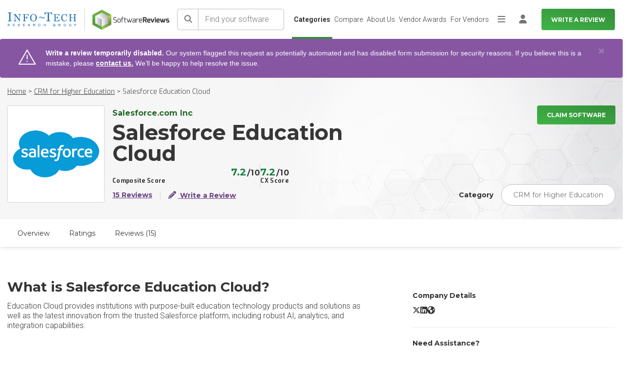

--- FILE ---
content_type: text/html; charset=utf-8
request_url: https://www.softwarereviews.com/products/salesforce-education-cloud
body_size: 37355
content:
<!DOCTYPE html>
<html lang="en">
  <head id="munchkin-key" data-key="353-GFN-093">
  <meta charset="utf-8">
<script>var _rollbarConfig = {"accessToken":"434485f7483b452d93ee4b7d7bc36c88","captureUncaught":true,"hostSafeList":["softwarereviews.com"],"payload":{"environment":"production","person":{"id":null,"username":null,"email":null}}};</script>
<script>!function(r){var e={};function o(n){if(e[n])return e[n].exports;var t=e[n]={i:n,l:!1,exports:{}};return r[n].call(t.exports,t,t.exports,o),t.l=!0,t.exports}o.m=r,o.c=e,o.d=function(r,e,n){o.o(r,e)||Object.defineProperty(r,e,{enumerable:!0,get:n})},o.r=function(r){"undefined"!=typeof Symbol&&Symbol.toStringTag&&Object.defineProperty(r,Symbol.toStringTag,{value:"Module"}),Object.defineProperty(r,"__esModule",{value:!0})},o.t=function(r,e){if(1&e&&(r=o(r)),8&e)return r;if(4&e&&"object"==typeof r&&r&&r.__esModule)return r;var n=Object.create(null);if(o.r(n),Object.defineProperty(n,"default",{enumerable:!0,value:r}),2&e&&"string"!=typeof r)for(var t in r)o.d(n,t,function(e){return r[e]}.bind(null,t));return n},o.n=function(r){var e=r&&r.__esModule?function(){return r.default}:function(){return r};return o.d(e,"a",e),e},o.o=function(r,e){return Object.prototype.hasOwnProperty.call(r,e)},o.p="",o(o.s=0)}([function(r,e,o){"use strict";var n=o(1),t=o(5);_rollbarConfig=_rollbarConfig||{},_rollbarConfig.rollbarJsUrl=_rollbarConfig.rollbarJsUrl||"https://cdn.rollbar.com/rollbarjs/refs/tags/v2.26.1/rollbar.min.js",_rollbarConfig.async=void 0===_rollbarConfig.async||_rollbarConfig.async;var a=n.setupShim(window,_rollbarConfig),l=t(_rollbarConfig);window.rollbar=n.Rollbar,a.loadFull(window,document,!_rollbarConfig.async,_rollbarConfig,l)},function(r,e,o){"use strict";var n=o(2),t=o(3);function a(r){return function(){try{return r.apply(this,arguments)}catch(r){try{console.error("[Rollbar]: Internal error",r)}catch(r){}}}}var l=0;function i(r,e){this.options=r,this._rollbarOldOnError=null;var o=l++;this.shimId=function(){return o},"undefined"!=typeof window&&window._rollbarShims&&(window._rollbarShims[o]={handler:e,messages:[]})}var s=o(4),d=function(r,e){return new i(r,e)},c=function(r){return new s(d,r)};function u(r){return a((function(){var e=this,o=Array.prototype.slice.call(arguments,0),n={shim:e,method:r,args:o,ts:new Date};window._rollbarShims[this.shimId()].messages.push(n)}))}i.prototype.loadFull=function(r,e,o,n,t){var l=!1,i=e.createElement("script"),s=e.getElementsByTagName("script")[0],d=s.parentNode;i.crossOrigin="",i.src=n.rollbarJsUrl,o||(i.async=!0),i.onload=i.onreadystatechange=a((function(){if(!(l||this.readyState&&"loaded"!==this.readyState&&"complete"!==this.readyState)){i.onload=i.onreadystatechange=null;try{d.removeChild(i)}catch(r){}l=!0,function(){var e;if(void 0===r._rollbarDidLoad){e=new Error("rollbar.js did not load");for(var o,n,a,l,i=0;o=r._rollbarShims[i++];)for(o=o.messages||[];n=o.shift();)for(a=n.args||[],i=0;i<a.length;++i)if("function"==typeof(l=a[i])){l(e);break}}"function"==typeof t&&t(e)}()}})),d.insertBefore(i,s)},i.prototype.wrap=function(r,e,o){try{var n;if(n="function"==typeof e?e:function(){return e||{}},"function"!=typeof r)return r;if(r._isWrap)return r;if(!r._rollbar_wrapped&&(r._rollbar_wrapped=function(){o&&"function"==typeof o&&o.apply(this,arguments);try{return r.apply(this,arguments)}catch(o){var e=o;throw e&&("string"==typeof e&&(e=new String(e)),e._rollbarContext=n()||{},e._rollbarContext._wrappedSource=r.toString(),window._rollbarWrappedError=e),e}},r._rollbar_wrapped._isWrap=!0,r.hasOwnProperty))for(var t in r)r.hasOwnProperty(t)&&(r._rollbar_wrapped[t]=r[t]);return r._rollbar_wrapped}catch(e){return r}};for(var p="log,debug,info,warn,warning,error,critical,global,configure,handleUncaughtException,handleAnonymousErrors,handleUnhandledRejection,captureEvent,captureDomContentLoaded,captureLoad".split(","),f=0;f<p.length;++f)i.prototype[p[f]]=u(p[f]);r.exports={setupShim:function(r,e){if(r){var o=e.globalAlias||"Rollbar";if("object"==typeof r[o])return r[o];r._rollbarShims={},r._rollbarWrappedError=null;var l=new c(e);return a((function(){e.captureUncaught&&(l._rollbarOldOnError=r.onerror,n.captureUncaughtExceptions(r,l,!0),e.wrapGlobalEventHandlers&&t(r,l,!0)),e.captureUnhandledRejections&&n.captureUnhandledRejections(r,l,!0);var a=e.autoInstrument;return!1!==e.enabled&&(void 0===a||!0===a||function(r){return!("object"!=typeof r||void 0!==r.page&&!r.page)}(a))&&r.addEventListener&&(r.addEventListener("load",l.captureLoad.bind(l)),r.addEventListener("DOMContentLoaded",l.captureDomContentLoaded.bind(l))),r[o]=l,l}))()}},Rollbar:c}},function(r,e,o){"use strict";function n(r,e,o,n){r._rollbarWrappedError&&(n[4]||(n[4]=r._rollbarWrappedError),n[5]||(n[5]=r._rollbarWrappedError._rollbarContext),r._rollbarWrappedError=null);var t=e.handleUncaughtException.apply(e,n);o&&o.apply(r,n),"anonymous"===t&&(e.anonymousErrorsPending+=1)}r.exports={captureUncaughtExceptions:function(r,e,o){if(r){var t;if("function"==typeof e._rollbarOldOnError)t=e._rollbarOldOnError;else if(r.onerror){for(t=r.onerror;t._rollbarOldOnError;)t=t._rollbarOldOnError;e._rollbarOldOnError=t}e.handleAnonymousErrors();var a=function(){var o=Array.prototype.slice.call(arguments,0);n(r,e,t,o)};o&&(a._rollbarOldOnError=t),r.onerror=a}},captureUnhandledRejections:function(r,e,o){if(r){"function"==typeof r._rollbarURH&&r._rollbarURH.belongsToShim&&r.removeEventListener("unhandledrejection",r._rollbarURH);var n=function(r){var o,n,t;try{o=r.reason}catch(r){o=void 0}try{n=r.promise}catch(r){n="[unhandledrejection] error getting `promise` from event"}try{t=r.detail,!o&&t&&(o=t.reason,n=t.promise)}catch(r){}o||(o="[unhandledrejection] error getting `reason` from event"),e&&e.handleUnhandledRejection&&e.handleUnhandledRejection(o,n)};n.belongsToShim=o,r._rollbarURH=n,r.addEventListener("unhandledrejection",n)}}}},function(r,e,o){"use strict";function n(r,e,o){if(e.hasOwnProperty&&e.hasOwnProperty("addEventListener")){for(var n=e.addEventListener;n._rollbarOldAdd&&n.belongsToShim;)n=n._rollbarOldAdd;var t=function(e,o,t){n.call(this,e,r.wrap(o),t)};t._rollbarOldAdd=n,t.belongsToShim=o,e.addEventListener=t;for(var a=e.removeEventListener;a._rollbarOldRemove&&a.belongsToShim;)a=a._rollbarOldRemove;var l=function(r,e,o){a.call(this,r,e&&e._rollbar_wrapped||e,o)};l._rollbarOldRemove=a,l.belongsToShim=o,e.removeEventListener=l}}r.exports=function(r,e,o){if(r){var t,a,l="EventTarget,Window,Node,ApplicationCache,AudioTrackList,ChannelMergerNode,CryptoOperation,EventSource,FileReader,HTMLUnknownElement,IDBDatabase,IDBRequest,IDBTransaction,KeyOperation,MediaController,MessagePort,ModalWindow,Notification,SVGElementInstance,Screen,TextTrack,TextTrackCue,TextTrackList,WebSocket,WebSocketWorker,Worker,XMLHttpRequest,XMLHttpRequestEventTarget,XMLHttpRequestUpload".split(",");for(t=0;t<l.length;++t)r[a=l[t]]&&r[a].prototype&&n(e,r[a].prototype,o)}}},function(r,e,o){"use strict";function n(r,e){this.impl=r(e,this),this.options=e,function(r){for(var e=function(r){return function(){var e=Array.prototype.slice.call(arguments,0);if(this.impl[r])return this.impl[r].apply(this.impl,e)}},o="log,debug,info,warn,warning,error,critical,global,configure,handleUncaughtException,handleAnonymousErrors,handleUnhandledRejection,_createItem,wrap,loadFull,shimId,captureEvent,captureDomContentLoaded,captureLoad".split(","),n=0;n<o.length;n++)r[o[n]]=e(o[n])}(n.prototype)}n.prototype._swapAndProcessMessages=function(r,e){var o,n,t;for(this.impl=r(this.options);o=e.shift();)n=o.method,t=o.args,this[n]&&"function"==typeof this[n]&&("captureDomContentLoaded"===n||"captureLoad"===n?this[n].apply(this,[t[0],o.ts]):this[n].apply(this,t));return this},r.exports=n},function(r,e,o){"use strict";r.exports=function(r){return function(e){if(!e&&!window._rollbarInitialized){for(var o,n,t=(r=r||{}).globalAlias||"Rollbar",a=window.rollbar,l=function(r){return new a(r)},i=0;o=window._rollbarShims[i++];)n||(n=o.handler),o.handler._swapAndProcessMessages(l,o.messages);window[t]=n,window._rollbarInitialized=!0}}}}]);</script>
  <meta name="viewport" content="width=device-width, initial-scale=1">
  <meta name="author" content="https://softwarereviews.com">
  <meta name="google-site-verification" content="OVKkGbWWLjcUmo_E5UsZUPy4meDnZFLz0KfJDPf0dbk">

  <script type="application/ld+json">
  {"@context":"https://schema.org","@graph":[{"@type":"Organization","name":"SoftwareReviews","description":"SoftwareReviews is a division of Info-Tech Research Group, a world-class IT research and advisory firm established in 1997. Backed by two decades of experience, SoftwareReviews is a leading source of expertise and insight into the enterprise software landscape and client-vendor relationships. By collecting real data from IT and business professionals, the SoftwareReviews methodology produces the most detailed and authentic insights into the experience of evaluating and purchasing enterprise software.","address":{"@type":"PostalAddress","addressLocality":"London","addressRegion":"ON","postalCode":"N6A 1B8","streetAddress":"345 Ridout St N"},"parentOrganization":"Info-Tech Research Group","url":"https://www.softwarereviews.com/","sameAs":["https://www.facebook.com/softwarereviewsITRG/","https://twitter.com/SW_Reviews","https://www.instagram.com/infotechrg/","https://www.linkedin.com/company/softwarereviews"]},{"@type":"WebSite","name":"SoftwareReviews","url":"https://www.softwarereviews.com/","potentialAction":{"@type":"SearchAction","target":"https://www.softwarereviews.com/search?q={search_term_string}","query-input":"required name=search_term_string"}},{"@type":"WebPage","@id":"https://www.softwarereviews.com/products/salesforce-education-cloud","url":"https://www.softwarereviews.com/products/salesforce-education-cloud","name":"SoftwareReviews"}]}
</script>


  <link rel="icon" type="image/x-icon" href="https://cdn1.softwarereviews.com/assets/favicon-97cfcd762bccd703ee81c00b46eaaaca98efa8857668f18e9eac7e957ea667a8.ico" />
  <title>Salesforce Education Cloud Customer Reviews 2026 | CRM for Higher</title>
<meta name="description" content="Explore Salesforce Education Cloud - CRM for Higher Education reviews from real users. Learn more about product features, vendor capabilities, product ratings, and more.">
<meta name="keywords" content="salesforce education cloud, software, reviews, enterprise, it, selection, ratings, vendor, information, technology, features, product, enterprise software, best software, software reviews, top software, software comparison, software provider, software">
<link rel="canonical" href="https://www.softwarereviews.com/products/salesforce-education-cloud?c_id=290">
<meta property="og:title" content="Salesforce Education Cloud Customer Reviews 2026 | CRM for Higher">
<meta property="og:site_name" content="SoftwareReviews">
<meta property="og:description" content="Explore Salesforce Education Cloud - CRM for Higher Education reviews from real users. Learn more about product features, vendor capabilities, product ratings, and more.">
<meta property="og:image" content="https://cdn3.softwarereviews.com/assets/software_reviews_shared/shared/scorecard-cover-full-75eef0f1a6998bd8bdca14e9ab6a9068e3cef941c942b771bc1299b0eca1a519.png">
<meta property="og:type" content="website">
<meta property="og:url" content="https://www.softwarereviews.com/products/salesforce-education-cloud">
<meta name="twitter:title" content="Salesforce Education Cloud Customer Reviews 2026 | CRM for Higher">
<meta name="twitter:description" content="Explore Salesforce Education Cloud - CRM for Higher Education reviews from real users. Learn more about product features, vendor capabilities, product ratings, and more.">
<meta name="twitter:card" content="summary">
<meta name="twitter:site" content="@SW_Reviews">
<meta name="twitter:image" content="https://cdn3.softwarereviews.com/assets/software_reviews_shared/shared/scorecard-cover-full-75eef0f1a6998bd8bdca14e9ab6a9068e3cef941c942b771bc1299b0eca1a519.png">
  <meta name="csrf-param" content="authenticity_token" />
<meta name="csrf-token" content="efsQ2L0A1CEA30SFbm95zE2QY8BELNSk8scY2nAQwOihzgscB3cq7VSL_eGKmBZvsKTCXw84gW9A1uNKkkyNoA" />
  
  
  <script>
  Rollbar.configure({
    payload: {
      person: {
        id: "",
        email: "",
      }
    }
  });
</script>


  <!-- Google Fonts -->
  <!-- Google Fonts -->
<link rel="preconnect" href="https://fonts.googleapis.com">
<link rel="preconnect" href="https://fonts.gstatic.com" crossorigin />
<link rel="stylesheet" href="https://fonts.googleapis.com/css?family=Exo:300,300i,400,400i,500,500i,600,700|Roboto:300,300i,400,400i,500,500i,700,700i,800,900|Montserrat:100,300,400,500,700,900&display=swap" media="print" onload="this.media='all'" />
<noscript>
  <link rel="stylesheet" href="https://fonts.googleapis.com/css?family=Exo:300,300i,400,400i,500,500i,600,700|Roboto:300,300i,400,400i,500,500i,700,700i,800,900|Montserrat:100,300,400,500,700,900&display=swap" />
</noscript>

<!-- Icon Font -->
<script src="https://kit.fontawesome.com/6b0b0f72af.js" crossorigin="anonymous" media="print" onload="this.media='all'"></script>
<noscript><link rel="stylesheet" href="https://kit.fontawesome.com/6b0b0f72af.css" media="all"></noscript>


  <link rel="stylesheet" href="https://cdn3.softwarereviews.com/assets/application-88792d7217d59121a2afda54f743e702fc9ab6ff1c8284b7842c05b63d472591.css" data-turbo-track="reload" />
  <link rel="stylesheet" href="https://cdn1.softwarereviews.com/assets/application_tailwind-9df2b3868f729c009c7b59b244135f91882a684d4f1d823d9bd582aeb777c951.css" />
  <link rel="stylesheet" href="https://cdn3.softwarereviews.com/assets/es_application-a41850f4fa6f1f4ca5a365291f06bbe8e359e5f67a10ed19503d28e61d19797d.css" />
  <link rel="stylesheet" href="https://cdn0.softwarereviews.com/assets/software_reviews_shared_application_tailwind-c598518d622ddea79348d4563b88335fa857458553f746f870350e9efd4f6894.css" />
  <script src="https://cdn2.softwarereviews.com/assets/manifests/offerings/show-5de07769ebddcd1d44b5e21c8f6760d3da6db0397c23834f8f7779c3d29235b5.js" data-turbo-track="reload" defer="defer"></script>
  <script src="https://cdn3.softwarereviews.com/assets/es_application-9a41a4098b4da4cbdea6aa7009329ea238033d3d3134cb5fe643fc1da70ff758.js" data-turbo-track="reload" defer="defer"></script>

  
  <!-- Google Tag Manager -->
<script>
  (function(w,d,s,l,i){
    w[l]=w[l]||[];w[l].push({'gtm.start':new Date().getTime(),event:'gtm.js'});
    var f=d.getElementsByTagName(s)[0],j=d.createElement(s),dl=l!='dataLayer'?'&l='+l:'';
    j.async=true;
    j.src='https://www.googletagmanager.com/gtm.js?id='+i+dl;
    f.parentNode.insertBefore(j,f);
  })(window,document,'script','dataLayer','GTM-THFZWQV');
</script>
<!-- End Google Tag Manager -->

    <!-- Start VWO Async SmartCode -->
  <link rel="preconnect" href="https://dev.visualwebsiteoptimizer.com" />
  <script type='text/javascript' id='vwoCode'>
  window._vwo_code ||
  (function () {
  var w=window,
  d=document;
  var account_id=929392,
  version=2.2,
  settings_tolerance=2000,
  hide_element='body',
  hide_element_style = 'opacity:0 !important;filter:alpha(opacity=0) !important;background:none !important';
  /* DO NOT EDIT BELOW THIS LINE */
  if(f=!1,v=d.querySelector('#vwoCode'),cc={},-1<d.URL.indexOf('__vwo_disable__')||w._vwo_code)return;try{var e=JSON.parse(localStorage.getItem('_vwo_'+account_id+'_config'));cc=e&&'object'==typeof e?e:{}}catch(e){}function r(t){try{return decodeURIComponent(t)}catch(e){return t}}var s=function(){var e={combination:[],combinationChoose:[],split:[],exclude:[],uuid:null,consent:null,optOut:null},t=d.cookie||'';if(!t)return e;for(var n,i,o=/(?:^|;\s*)(?:(_vis_opt_exp_(\d+)_combi=([^;]*))|(_vis_opt_exp_(\d+)_combi_choose=([^;]*))|(_vis_opt_exp_(\d+)_split=([^:;]*))|(_vis_opt_exp_(\d+)_exclude=[^;]*)|(_vis_opt_out=([^;]*))|(_vwo_global_opt_out=[^;]*)|(_vwo_uuid=([^;]*))|(_vwo_consent=([^;]*)))/g;null!==(n=o.exec(t));)try{n[1]?e.combination.push({id:n[2],value:r(n[3])}):n[4]?e.combinationChoose.push({id:n[5],value:r(n[6])}):n[7]?e.split.push({id:n[8],value:r(n[9])}):n[10]?e.exclude.push({id:n[11]}):n[12]?e.optOut=r(n[13]):n[14]?e.optOut=!0:n[15]?e.uuid=r(n[16]):n[17]&&(i=r(n[18]),e.consent=i&&3<=i.length?i.substring(0,3):null)}catch(e){}return e}();function i(){var e=function(){if(w.VWO&&Array.isArray(w.VWO))for(var e=0;e<w.VWO.length;e++){var t=w.VWO[e];if(Array.isArray(t)&&('setVisitorId'===t[0]||'setSessionId'===t[0]))return!0}return!1}(),t='a='+account_id+'&u='+encodeURIComponent(w._vis_opt_url||d.URL)+'&vn='+version+'&ph=1'+('undefined'!=typeof platform?'&p='+platform:'')+'&st='+w.performance.now();e||((n=function(){var e,t=[],n={},i=w.VWO&&w.VWO.appliedCampaigns||{};for(e in i){var o=i[e]&&i[e].v;o&&(t.push(e+'-'+o+'-1'),n[e]=!0)}if(s&&s.combination)for(var r=0;r<s.combination.length;r++){var a=s.combination[r];n[a.id]||t.push(a.id+'-'+a.value)}return t.join('|')}())&&(t+='&c='+n),(n=function(){var e=[],t={};if(s&&s.combinationChoose)for(var n=0;n<s.combinationChoose.length;n++){var i=s.combinationChoose[n];e.push(i.id+'-'+i.value),t[i.id]=!0}if(s&&s.split)for(var o=0;o<s.split.length;o++)t[(i=s.split[o]).id]||e.push(i.id+'-'+i.value);return e.join('|')}())&&(t+='&cc='+n),(n=function(){var e={},t=[];if(w.VWO&&Array.isArray(w.VWO))for(var n=0;n<w.VWO.length;n++){var i=w.VWO[n];if(Array.isArray(i)&&'setVariation'===i[0]&&i[1]&&Array.isArray(i[1]))for(var o=0;o<i[1].length;o++){var r,a=i[1][o];a&&'object'==typeof a&&(r=a.e,a=a.v,r&&a&&(e[r]=a))}}for(r in e)t.push(r+'-'+e[r]);return t.join('|')}())&&(t+='&sv='+n)),s&&s.optOut&&(t+='&o='+s.optOut);var n=function(){var e=[],t={};if(s&&s.exclude)for(var n=0;n<s.exclude.length;n++){var i=s.exclude[n];t[i.id]||(e.push(i.id),t[i.id]=!0)}return e.join('|')}();return n&&(t+='&e='+n),s&&s.uuid&&(t+='&id='+s.uuid),s&&s.consent&&(t+='&consent='+s.consent),w.name&&-1<w.name.indexOf('_vis_preview')&&(t+='&pM=true'),w.VWO&&w.VWO.ed&&(t+='&ed='+w.VWO.ed),t}code={nonce:v&&v.nonce,library_tolerance:function(){return'undefined'!=typeof library_tolerance?library_tolerance:void 0},settings_tolerance:function(){return cc.sT||settings_tolerance},hide_element_style:function(){return'{'+(cc.hES||hide_element_style)+'}'},hide_element:function(){return performance.getEntriesByName('first-contentful-paint')[0]?'':'string'==typeof cc.hE?cc.hE:hide_element},getVersion:function(){return version},finish:function(e){var t;f||(f=!0,(t=d.getElementById('_vis_opt_path_hides'))&&t.parentNode.removeChild(t),e&&((new Image).src='https://dev.visualwebsiteoptimizer.com/ee.gif?a='+account_id+e))},finished:function(){return f},addScript:function(e){var t=d.createElement('script');t.type='text/javascript',e.src?t.src=e.src:t.text=e.text,v&&t.setAttribute('nonce',v.nonce),d.getElementsByTagName('head')[0].appendChild(t)},load:function(e,t){t=t||{};var n=new XMLHttpRequest;n.open('GET',e,!0),n.withCredentials=!t.dSC,n.responseType=t.responseType||'text',n.onload=function(){if(t.onloadCb)return t.onloadCb(n,e);200===n.status?_vwo_code.addScript({text:n.responseText}):_vwo_code.finish('&e=loading_failure:'+e)},n.onerror=function(){if(t.onerrorCb)return t.onerrorCb(e);_vwo_code.finish('&e=loading_failure:'+e)},n.send()},init:function(){var e,t=this.settings_tolerance();w._vwo_settings_timer=setTimeout(function(){_vwo_code.finish()},t),'body'!==this.hide_element()?(n=d.createElement('style'),e=(t=this.hide_element())?t+this.hide_element_style():'',t=d.getElementsByTagName('head')[0],n.setAttribute('id','_vis_opt_path_hides'),v&&n.setAttribute('nonce',v.nonce),n.setAttribute('type','text/css'),n.styleSheet?n.styleSheet.cssText=e:n.appendChild(d.createTextNode(e)),t.appendChild(n)):(n=d.getElementsByTagName('head')[0],(e=d.createElement('div')).style.cssText='z-index: 2147483647 !important;position: fixed !important;left: 0 !important;top: 0 !important;width: 100% !important;height: 100% !important;background: white !important;',e.setAttribute('id','_vis_opt_path_hides'),e.classList.add('_vis_hide_layer'),n.parentNode.insertBefore(e,n.nextSibling));var n='https://dev.visualwebsiteoptimizer.com/j.php?'+i();-1!==w.location.search.indexOf('_vwo_xhr')?this.addScript({src:n}):this.load(n+'&x=true',{l:1})}};w._vwo_code=code;code.init();})();
  </script>
  <!-- End VWO Async SmartCode -->

</head>

  <body class="sr-body-wide" data-controller="sr-modal">
  <noscript>
  <div class="no-script-notification">
    For full functionality of this site it is necessary to enable JavaScript. Here are the <a href="http://www.enable-javascript.com/"> instructions to enable JavaScript in your web browser</a>.
  </div>
  <div class="no-script-bump"> </div>
</noscript>

  <!-- Google Tag Manager (noscript) -->
<noscript>
  <iframe src="https://www.googletagmanager.com/ns.html?id=GTM-THFZWQV"
    height="0" width="0" style="display:none;visibility:hidden">
  </iframe>
</noscript>
<!-- End Google Tag Manager (noscript) -->

  <!-- Main Wrapper -->
  <div class="layout-wrapper">

    <!-- Page Navbar -->
    <header id="header" class="h-16 xs:h-20 sticky pl-4 top-0 inset-x-0 z-[1030] bg-white lg:pr-4 xl:py-0 3xl:px-0">
  <a class="button button--secondary sr-only top-1 left-1 z-[9999] outline-offset-2 focus:not-sr-only focus:absolute focus:px-6 focus:py-3" target="_self" href="#main">Skip to main content</a>


  <nav class="flex items-center justify-between h-full font-roboto font-light text-gray-700 lg:text-xs xl:justify-end 2xl:text-sm 3xl:px-11" aria-label="Main">
    <div class="flex items-center mr-4 sm:mr-4 2xl:mr-7">
  <div class="hidden xs:block">
    <img class="max-w-full" width="160" height="32" alt="Info-Tech Research Group" src="https://cdn0.softwarereviews.com/assets/logos/info-tech/info-tech-research-group-db041b640665c6201359b0e19da6758cdeb39ea416ec6c156eecaf9bea0806bd.svg" />
  </div>

  <div class="hidden shrink-0 mx-4 w-px h-12 bg-gray-300 xs:block sm:mx-6 lg:mx-4 xl:mx-6"></div>

  <a title="Home" href="/">
    <img class="max-w-full" width="179" height="47" alt="SoftwareReviews" src="https://cdn1.softwarereviews.com/assets/logos/software_reviews/software_reviews_logo_centered-b3f3ddcf554938239aa2b9c4d2f16f9598dcc4ca7458ae11c4af4bd663bbbe59.svg" />
</a></div>

    <div id="site-search" class="h-16 xs:h-20 hidden max-lg:absolute max-lg:top-0 max-lg:inset-x-0 max-lg:py-3 max-lg:px-4 max-lg:z-50 max-lg:bg-gradient-to-b max-lg:from-primary-gradient-dark-start max-lg:to-primary-gradient-dark-end lg:grow xs:py-4 lg:block lg:relative lg:p-0 lg:bg-none">
  <div class="flex items-center h-full">
    <form action="/search" class="grow flex min-w-[200px] lg:mr-4 lg:max-w-[400px] 2xl:mr-9" data-controller="search" data-search-bar-value="site-search-dropdown">
      <button name="button" type="submit" class="shrink-0 relative min-w-target min-h-target text-base text-gray-500 bg-white border border-r-0 rounded-l-md after:content-[&#39;&#39;] after:absolute after:inset-y-0 after:right-0 after:w-px after:bg-gray-400 border-gray-400" aria-label="Search">
  
<span class="sr-text sr-tw-sr-only">Search</span><span class="fa fa-solid fa-search" aria-hidden="true"></span>

</button>
      <input autocomplete="off" class="grow m-0 px-3.5 font-roboto font-light text-base bg-white border border-l-0 rounded-r-md rounded-l-none focus:z-10 border-gray-400 placeholder:text-gray-500" maxlength="80" name="q" placeholder="Find your software" type="search" aria-label="Find your software" data-action="focus-&gt;search#getResults focusout-&gt;search#hideTips keyup-&gt;search#getResults" data-search-target="input">

      <div class="hidden absolute mt-1 inset-x-0 p-5 top-full bg-white rounded-md shadow" data-search-target="tips">
  <div class="mb-3 font-exo text-xs font-bold leading-none uppercase text-gray-800">Search tips</div>
    <div class="mt-3 text-base font-light text-gray-700">Search for products, categories, or vendors.</div>
    <div class="mt-3 text-base font-light text-gray-700">Try keywords like &#39;management&#39;, &#39;Microsoft&#39;, or &#39;CRM&#39;</div>
</div>

      <div class="max-h-[calc(100vh-theme(space.16))] xs:max-h-[calc(100vh-theme(space.20))] hidden absolute mt-1 inset-x-0 pb-2 top-full bg-white rounded-md shadow overflow-y-auto" data-search-target="results">
  <div class="flex items-center justify-center py-3 px-5 bg-gray-100">
    
<span class="fa fa-solid fa-search text-xl text-gray-500" aria-hidden="true"></span>

    <div class="ml-2.5 text-ellipsis overflow-hidden">Search for <strong>"<span data-search-target="term"></span>"</strong> by hitting <em>enter</em>, or see suggested results.</div>
  </div>

  <turbo-frame id="site-search-dropdown"></turbo-frame>
</div>


      <button class="ml-3.5 font-roboto text-white bg-transparent lg:hidden" type="button" aria-controls="site-search" aria-expanded="true" data-action="toggle#display " data-controller="toggle">
  
        Cancel

</button>    </form>
  </div>
</div>


    <ul id="main-nav" class="max-h-[calc(100vh-theme(space.16))] xs:max-h-[calc(100vh-theme(space.20))] hidden m-0 p-0 list-none max-lg:absolute max-lg:inset-x-0 max-lg:top-full max-lg:bg-white max-lg:shadow max-lg:overflow-y-auto sm:justify-end lg:grow lg:flex lg:gap-x-4 lg:relative lg:h-full">
      <li class="relative leading-snug p-2 lg:hidden">
  <a class="button button--primary button--sm shrink-0 py-2 min-h-target whitespace-nowrap w-full" aria-current="false" target="_self" href="/start">Write a Review</a>


</li>  <li class="relative leading-snug">
    <a class="flex items-center px-4 py-3 min-h-target h-full leading-snug text-gray-700 aria-current:font-bold lg:text-sm lg:leading-snug lg:whitespace-nowrap hocus:no-underline before:inset-0 before:border-l-4 before:border-transparent before:content-[&#39;&#39;] before:absolute hocus:before:border-primary-500 aria-current:before:border-primary-500 lg:border-0 lg:before:border-l-0 lg:justify-center lg:px-1 lg:py-4 lg:before:border-b-4" aria-current="true" href="/categories">Categories</a>
</li>  <li class="relative leading-snug">
    <a class="flex items-center px-4 py-3 min-h-target h-full leading-snug text-gray-700 aria-current:font-bold lg:text-sm lg:leading-snug lg:whitespace-nowrap hocus:no-underline before:inset-0 before:border-l-4 before:border-transparent before:content-[&#39;&#39;] before:absolute hocus:before:border-primary-500 aria-current:before:border-primary-500 lg:border-0 lg:before:border-l-0 lg:justify-center lg:px-1 lg:py-4 lg:before:border-b-4" aria-current="false" href="/compare">Compare</a>
</li>  <li class="relative leading-snug">
    <a class="flex items-center px-4 py-3 min-h-target h-full leading-snug text-gray-700 aria-current:font-bold lg:text-sm lg:leading-snug lg:whitespace-nowrap hocus:no-underline before:inset-0 before:border-l-4 before:border-transparent before:content-[&#39;&#39;] before:absolute hocus:before:border-primary-500 aria-current:before:border-primary-500 lg:border-0 lg:before:border-l-0 lg:justify-center lg:px-1 lg:py-4 lg:before:border-b-4" aria-current="false" href="/about">About Us</a>
</li>  <li class="relative leading-snug">
    <a class="flex items-center px-4 py-3 min-h-target h-full leading-snug text-gray-700 aria-current:font-bold lg:text-sm lg:leading-snug lg:whitespace-nowrap hocus:no-underline before:inset-0 before:border-l-4 before:border-transparent before:content-[&#39;&#39;] before:absolute hocus:before:border-primary-500 aria-current:before:border-primary-500 lg:border-0 lg:before:border-l-0 lg:justify-center lg:px-1 lg:py-4 lg:before:border-b-4" aria-current="false" href="/vendor-awards">Vendor Awards</a>
</li>  <li class="relative leading-snug">
    <a class="flex items-center px-4 py-3 min-h-target h-full leading-snug text-gray-700 aria-current:font-bold lg:text-sm lg:leading-snug lg:whitespace-nowrap hocus:no-underline before:inset-0 before:border-l-4 before:border-transparent before:content-[&#39;&#39;] before:absolute hocus:before:border-primary-500 aria-current:before:border-primary-500 lg:border-0 lg:before:border-l-0 lg:justify-center lg:px-1 lg:py-4 lg:before:border-b-4" target="_blank" aria-current="false" href="https://provider.softwarereviews.com/">For Vendors</a>
</li>
      <li class="relative leading-snug">
  <button class="shrink-0 flex items-center justify-center p-0 min-w-target min-h-target text-lg text-gray-500 bg-transparent hocus:text-gray-700 hocus:no-underline hidden items-center justify-center px-1 h-full text-inherit hocus:no-underline lg:flex" type="button" aria-controls="main-nav-extra" aria-expanded="false" data-action="toggle#display toggle:click:outside-&gt;toggle#hide" data-controller="toggle">
  
    
<span class="sr-text sr-tw-sr-only">More</span><span class="fa fa-solid fa-bars" aria-hidden="true"></span>


</button>
  <ul id="main-nav-extra" class="max-h-[calc(100vh-theme(space.16))] xs:max-h-[calc(100vh-theme(space.20))] hidden m-0 mt-1 p-0 list-none bg-white max-lg:block max-lg:max-h-none lg:absolute lg:-right-2 lg:w-40 lg:rounded-lg lg:shadow lg:overflow-y-auto">
        <li class="relative leading-snug">
          <a class="flex items-center px-4 py-3 min-h-target h-full leading-snug text-gray-700 aria-current:font-bold lg:text-sm lg:leading-snug lg:whitespace-nowrap hocus:no-underline before:inset-0 before:border-l-4 before:border-transparent before:content-[&#39;&#39;] before:absolute hocus:before:border-primary-500 aria-current:before:border-primary-500 lg:border-0 lg:before:border-l-0 lg:w-full lg:hocus:underline" aria-current="false" href="/reports">Browse Reports</a>
</li>        <li class="relative leading-snug">
          <a class="flex items-center px-4 py-3 min-h-target h-full leading-snug text-gray-700 aria-current:font-bold lg:text-sm lg:leading-snug lg:whitespace-nowrap hocus:no-underline before:inset-0 before:border-l-4 before:border-transparent before:content-[&#39;&#39;] before:absolute hocus:before:border-primary-500 aria-current:before:border-primary-500 lg:border-0 lg:before:border-l-0 lg:w-full lg:hocus:underline" aria-current="false" href="/research">Research</a>
</li>        <li class="relative leading-snug">
          <a class="flex items-center px-4 py-3 min-h-target h-full leading-snug text-gray-700 aria-current:font-bold lg:text-sm lg:leading-snug lg:whitespace-nowrap hocus:no-underline before:inset-0 before:border-l-4 before:border-transparent before:content-[&#39;&#39;] before:absolute hocus:before:border-primary-500 aria-current:before:border-primary-500 lg:border-0 lg:before:border-l-0 lg:w-full lg:hocus:underline" aria-current="false" href="/what-we-do">What We Do</a>
</li>
    <li class="relative leading-snug border-t border-gray-300"></li>  </ul>
</li>
    </ul>

    <div class="hidden shrink-0 mr-4 ml-3 w-px h-8 bg-gray-400 xl:block"></div>

    <div class="shrink-0 flex h-full">
      
  <a id="header-login" class="shrink-0 flex items-center justify-center p-0 min-w-target min-h-target text-lg text-gray-500 bg-transparent hocus:text-gray-700 hocus:no-underline relative" href="/access/new">
    <span class="flex items-center px-4 py-3 min-h-target h-full leading-snug text-gray-700 aria-current:font-bold lg:text-sm lg:leading-snug lg:whitespace-nowrap hocus:no-underline before:inset-0 before:border-l-4 before:border-transparent before:content-[&#39;&#39;] before:absolute hocus:before:border-primary-500 aria-current:before:border-primary-500 lg:border-0 lg:before:border-l-0 lg:justify-center lg:px-1 lg:py-4 lg:before:border-b-4 hidden xs:text-xs xl:flex 2xl:text-sm">Log in</span>
    <span class="sr-only xl:hidden">Log in</span>
    
<span class="fa fa-solid fa-user xl:hidden" aria-hidden="true"></span>

</a>
      <button class="shrink-0 flex items-center justify-center p-0 min-w-target min-h-target text-lg text-gray-500 bg-transparent hocus:text-gray-700 hocus:no-underline lg:hidden" type="button" aria-controls="site-search" aria-expanded="false" data-action="toggle#display " data-controller="toggle">
  
  
<span class="sr-text sr-tw-sr-only">Open search</span><span class="fa fa-solid fa-search" aria-hidden="true"></span>


</button>
      <button class="shrink-0 flex items-center justify-center p-0 min-w-target min-h-target text-lg text-gray-500 bg-transparent hocus:text-gray-700 hocus:no-underline lg:hidden" type="button" aria-controls="main-nav main-nav-extra" aria-expanded="false" data-action="toggle#display " data-controller="toggle">
  
  
<span class="sr-text sr-tw-sr-only">Toggle navigation</span><span class="fa fa-solid fa-bars" aria-hidden="true"></span>


</button>

      <div class="hidden lg:flex lg:items-center lg:pl-4">
        <a class="button button--primary button--sm shrink-0 py-2 min-h-target whitespace-nowrap " aria-current="false" target="_self" href="/start">Write a Review</a>


      </div>
    </div>
  </nav>
</header>

    <!-- /. Page Navbar -->

    <!-- Content -->
    <main id="main" class="layout-content">

      <!-- Flash Messages -->
      <div id="messages">
        
      <div class="system-alert static">
        <div class="row">
          <div class="col-md-12">
            <div class="alert info-icon alert-dismissible bg-secondary-400 py-[18px] px-[18px] md:px-[17px] lg:px-[37px]
            text-white text-size-14 flex items-start sm:items-center px-[2%] m-0" role="alert">
              <span class='sm:w-[90%] lg:w-full leading-normal'>
                <b>Write a review temporarily disabled.</b>
                Our system flagged this request as potentially automated and has disabled form submission for security reasons.
                If you believe this is a mistake, please
                <a class="text-white font-bold underline" href="/about#contact-us-form-section">contact us.</a>
                We’ll be happy to help resolve the issue.
              </span>
              <button type="button" class="static close xl:mt-[0px] sm:-mt-[32px] md:ml-[14px]" data-dismiss="alert"><span aria-hidden="true">&times;</span><span class="sr-only">Close</span></button>
            </div>
          </div>
        </div>
</div>    </div>
      <!-- /. Flash Messages -->

      
  <script type="application/ld+json">
    {"@context":"https://schema.org","@graph":[{"@type":"BreadcrumbList","itemListElement":[{"@type":"ListItem","position":1,"name":"Home","item":"https://www.softwarereviews.com/"},{"@type":"ListItem","position":2,"name":"CRM for Higher Education","item":"https://www.softwarereviews.com/categories/%23%3CSoftwareReviewsShared::Category:0x0000fa98834e7c78%3E"},{"@type":"ListItem","position":3,"name":"Salesforce Education Cloud"}]}]}
  </script>

<div itemtype="https://schema.org/SoftwareApplication" itemscope="itemscope">
  <meta itemprop="name" content="Salesforce Education Cloud">
  <meta itemprop="description" content="Education Cloud provides institutions with purpose-built education technology products and solutions as well as the latest innovation from the trusted Salesforce platform, including robust AI, analytics, and integration capabilities.">
  <link itemprop="image" content="https://cdn-public.softwarereviews.com/production/logos/offerings/8870/large/salesforce_logo.png?1623786532">
  <meta itemprop="applicationCategory" content="BusinessApplication">
  <meta itemprop="applicationSubCategory" content="CRM for Higher Education">
  <div itemprop="author" itemtype="https://schema.org/Organization" itemscope="itemscope">
    <meta itemprop="url" content="https://www.softwarereviews.com/">
    <meta itemprop="name" content="SoftwareReviews">
</div>  <div itemprop="aggregateRating" itemtype="https://schema.org/aggregateRating" itemscope="itemscope">
    <meta itemprop="ratingValue" content="3.5">
    <meta itemprop="reviewCount" content="15">
    <meta itemprop="bestRating" content="5">
    <meta itemprop="worstRating" content="0">
</div>    <div itemprop="reviews" itemtype="https://schema.org/Review" itemscope="itemscope">
      <div itemprop="reviewRating" itemtype="https://schema.org/Rating" itemscope="itemscope">
        <meta itemprop="ratingValue" content="4.4">
        <meta itemprop="bestRating" content="5">
        <meta itemprop="worstRating" content="0">
</div>      <div itemprop="author" itemtype="https://schema.org/Person" itemscope="itemscope">
        <meta itemprop="name" content="Jitendra Saroj">
</div>      <meta itemprop="datePublished" content="2024-10-08">
      <meta itemprop="name" content="Awesome Product with great features">
        <meta itemprop="reviewBody" content="Salesforce Education Cloud stands out with its unified platform for managing student journeys, personalized learning, and alumni engagement. It integrates CRM, AI-powered analytics, and marketing automation, allowing educational institutions to improve student experiences, enhance collaboration, and drive better outcomes, unlike traditional education management systems focused solely on administrative functions.">
        <meta itemprop="reviewBody" content="My favorite aspect of Salesforce Education Cloud is its ability to personalize the student journey using AI and data-driven insights. It empowers institutions to provide tailored support, streamline engagement, and foster stronger relationships between students, staff, and alumni.">
        <meta itemprop="reviewBody" content="The complexity of customization and integration with existing systems can be challenging, requiring specialized expertise and resources.">
        <meta itemprop="reviewBody" content="Ensure you have a clear understanding of your institution&#39;s needs and allocate resources for proper implementation, training, and customization to maximize the potential of Salesforce Education Cloud’s features and integrations.">
</div>    <div itemprop="reviews" itemtype="https://schema.org/Review" itemscope="itemscope">
      <div itemprop="reviewRating" itemtype="https://schema.org/Rating" itemscope="itemscope">
        <meta itemprop="ratingValue" content="4.4">
        <meta itemprop="bestRating" content="5">
        <meta itemprop="worstRating" content="0">
</div>      <div itemprop="author" itemtype="https://schema.org/Person" itemscope="itemscope">
        <meta itemprop="name" content="Pragya Jain">
</div>      <meta itemprop="datePublished" content="2024-05-31">
      <meta itemprop="name" content="Best CRM software">
        <meta itemprop="reviewBody" content="It&#39;s core effectiveness help us upskill our employees through various online training programs.">
        <meta itemprop="reviewBody" content="It&#39;s easy use and accessibility to track and compare the training modules, gather feedback employees makes it super easy to co-ordinate with employees.">
        <meta itemprop="reviewBody" content="There is nothing to dislike as such. The CRM provides all the features which it guarantees and we do not face any challenges with it.">
        <meta itemprop="reviewBody" content="If you are considering to buy any CRM tool to track company&#39;s updates and employees recognition, this is the best software to purchase. ">
</div>    <div itemprop="reviews" itemtype="https://schema.org/Review" itemscope="itemscope">
      <div itemprop="reviewRating" itemtype="https://schema.org/Rating" itemscope="itemscope">
        <meta itemprop="ratingValue" content="3.8">
        <meta itemprop="bestRating" content="5">
        <meta itemprop="worstRating" content="0">
</div>      <div itemprop="author" itemtype="https://schema.org/Person" itemscope="itemscope">
        <meta itemprop="name" content="Anusha Konidena">
</div>      <meta itemprop="datePublished" content="2025-05-21">
      <meta itemprop="name" content="Helps Educational institutions to Manage services">
        <meta itemprop="reviewBody" content="Shows everything in single place by integrating the Learning management, student information , courses, fees and discounts">
        <meta itemprop="reviewBody" content="We can use Ai analytics with education cloud for any reporting purpose">
        <meta itemprop="reviewBody" content="Licensing cost is high and also it is some what new to the institutions compared with other ones">
        <meta itemprop="reviewBody" content="For managing the students and education courses along with the financial aids , all together are available in this salesforce education cloud so it helps the educational intuitions a lot with out spending much time for development of each module.">
</div>  <div itemprop="offers" itemtype="https://schema.org/Offer" itemscope="itemscope">
    <meta itemprop="itemOffered" itemtype="https://schema.org/Service">
</div></div>

<div data-action="resize@window->sr-product-header#layout scroll@window->sr-product-header#checkStickyHeader" data-controller="sr-menu sr-product-header" data-sr-menu-offsets-value="target:before:sr-tw--mt-[170px] target:before:sr-tw-h-[170px] sm:target:before:sr-tw--mt-[137px] sm:target:before:sr-tw-h-[137px] lg:target:before:sr-tw--mt-[205px] lg:target:before:sr-tw-h-[205px]">
  <section class="sr-tw-group sr-tw-relative sr-tw-bg-gray-100 sr-tw-z-20 lg:sr-tw-z-30" data-sr-product-header-target="hero">
  <div class="sr-tw-hidden sr-tw-absolute sr-tw-inset-0 sr-tw-bg-gray-100 sr-tw-bg-right-bottom sr-tw-bg-no-repeat sr-tw-bg-[auto_100%] sm:sr-tw-block" style="background-image: url('https://cdn1.softwarereviews.com/assets/software_reviews_shared/offerings/hero-ff3a097b6f11c75a8b2d1fbd002d18a8f92a2b5894843edb9f1d1328c607e1b6.jpg')"></div>

  <div id="product-heading" class="container sr-tw-relative sr-tw-pt-4 sr-tw-pb-5 lg:sr-tw-pt-5 lg:sr-tw-pb-7">
    <nav class="sr-tw-mb-4 sm:sr-tw-mb-5" aria-label="Breadcrumbs">
  <ol class="sr-tw-m-0 sr-tw-p-0 sr-tw-font-exo sr-tw-font-light sr-tw-text-sm sr-tw-text-left" >
    <li class="sr-tw-inline">
  <a class="sr-tw-peer sr-tw-underline sr-tw-font-light sr-tw-text-inherit sr-tw-underline-offset-2 sr-tw-outline-offset-2 hocus:sr-tw-underline aria-current-page:sr-tw-no-underline" rel="canonical" aria-current="false" title="Home" href="/">Home</a>
  <span class="peer-aria-current-page:sr-tw-hidden" aria-hidden="true">&gt;</span>
</li>
<li class="sr-tw-inline">
  <a class="sr-tw-peer sr-tw-underline sr-tw-font-light sr-tw-text-inherit sr-tw-underline-offset-2 sr-tw-outline-offset-2 hocus:sr-tw-underline aria-current-page:sr-tw-no-underline" rel="canonical" aria-current="false" title="CRM for Higher Education Breadcrumb" href="/categories/crm-for-higher-education">CRM for Higher Education</a>
  <span class="peer-aria-current-page:sr-tw-hidden" aria-hidden="true">&gt;</span>
</li>
<li class="sr-tw-inline">
  <a class="sr-tw-peer sr-tw-underline sr-tw-font-light sr-tw-text-inherit sr-tw-underline-offset-2 sr-tw-outline-offset-2 hocus:sr-tw-underline aria-current-page:sr-tw-no-underline" rel="canonical" aria-current="page" title="Salesforce Education Cloud Breadcrumb" href="/products/salesforce-education-cloud?c_id=290">Salesforce Education Cloud</a>
  <span class="peer-aria-current-page:sr-tw-hidden" aria-hidden="true">&gt;</span>
</li>

  </ol>
</nav>

    <div class="sr-tw-flex sr-tw-flex-wrap sr-tw-gap-4 sr-tw-w-full md:sr-tw-flex-nowrap md:sr-tw-gap-8">
      <div class="sr-tw-block sr-tw-m-0 xs:sr-tw-hidden lg:sr-tw-block">
        <div class="sr-tw-relative sr-tw-flex sr-tw-shrink-0 sr-tw-w-16 sr-tw-h-16 sr-tw-bg-white sr-tw-border sr-tw-border-solid sr-tw-border-gray-300 sr-tw-rounded lg:sr-tw-h-[200px] lg:sr-tw-w-[200px]">
  <img class="sr-tw-p-2.5 sr-tw-w-full sr-tw-h-full sr-tw-object-contain sr-tw-object-center" alt="Salesforce Education Cloud Logo" itemprop="logo" title="Salesforce Education Cloud Logo" src="https://cdn-public.softwarereviews.com/production/logos/offerings/8870/large/salesforce_logo.png?1623786532" />

</div>

      </div>

      <div class="sr-tw-mb-3 sr-tw-grow sr-tw-flex sr-tw-flex-wrap sr-tw-gap-4 sr-tw-max-w-full sm:sr-tw-mb-0 md:sr-tw-gap-5 lg:sr-tw-ml-4 lg:sr-tw-w-full">
        <div class="sr-tw-hidden sr-tw-w-7 sr-tw-h-7 lg:sr-tw-mr-2">
          <img width="28" height="28" class="sr-tw-w-full sr-tw-h-full sr-tw-object-contain sr-tw-object-center" alt="" src="https://cdn-public.softwarereviews.com/production/favicons/offerings/8870/original/google_lookup.png" />
        </div>

        <div class="sr-tw-flex sr-tw-gap-4">
          <div class="sr-tw-hidden xs:sr-tw-block lg:sr-tw-hidden">
            <div class="sr-tw-relative sr-tw-flex sr-tw-shrink-0 sr-tw-w-16 sr-tw-h-16 sr-tw-bg-white sr-tw-border sr-tw-border-solid sr-tw-border-gray-300 sr-tw-rounded lg:sr-tw-h-[200px] lg:sr-tw-w-[200px]">
  <img class="sr-tw-p-2.5 sr-tw-w-full sr-tw-h-full sr-tw-object-contain sr-tw-object-center" alt="Salesforce Education Cloud Logo" itemprop="logo" title="Salesforce Education Cloud Logo" src="https://cdn-public.softwarereviews.com/production/logos/offerings/8870/large/salesforce_logo.png?1623786532" />

</div>

          </div>

          <div class="sr-tw-max-w-full xs:sr-tw-mt-1.5">
            <div class="sr-tw-h4 sr-tw-mt-0 sr-tw-mb-2 sr-tw-text-primary-600">Salesforce.com Inc</div>
            <h1 class="sr-tw-my-0">Salesforce Education Cloud</h1>
          </div>
        </div>

        <div class="sr-tw-shrink-0 sr-tw-relative sr-tw-mb-1.5 sr-tw-w-full sr-tw-max-w-full sr-tw-z-0">
            <div class="sr-tw-flex sr-tw-flex-col sr-tw-flex-wrap sr-tw-gap-x-5 sr-tw-gap-y-4 lg:sr-tw-flex-row lg:sr-tw-items-center lg:sr-tw-flex-nowrap">
              <div class="sr-tw-flex sr-tw-flex-col sr-tw-gap-1.5 sr-tw-max-w-full lg:sr-tw-flex-col-reverse">
                <div class="sr-tw-font-exo sr-tw-font-bold sr-tw-text-xs sr-tw-leading-none sr-tw-tracking-wide">Composite Score</div>
                <div class="sr-tw-block-rating sr-tw-flex sr-tw-items-center sr-tw-z-0 sr-tw-max-w-full ">
  <div class="sr-tw-aspect-[75/6.358] sr-tw-relative sr-tw-mr-2 sr-tw-w-[236px] " aria-hidden="true">
    <div class="sr-tw-block-rating__block sr-tw-flex sr-tw-absolute sr-tw-w-full sr-tw-h-full sr-tw-bg-gray-300"></div>
    <div class="sr-tw-block-rating__block sr-tw-flex sr-tw-absolute sr-tw-w-full sr-tw-h-full sr-tw-bg-scale-700" style="clip-path: polygon(0 0, 72.0% 0, 72.0% 100%, 0% 100%);"></div>
  </div>

  <div class="sr-tw-h4 sr-tw-shrink-0 sr-tw-my-0 sr-tw-leading-none xs:sr-tw-h3 sr-tw-text-scale-positive">
    <span class="sr-tw--mr-1">7.2</span>
    <span class="sr-tw-h4 sr-tw-m-0 sr-tw-text-gray-700 sr-tw-tracking-wider">/10</span>
</div></div>

              </div>
                <div class="sr-tw-shrink-0 sr-tw-h-px sr-tw-bg-gray-300 lg:sr-tw-w-px lg:sr-tw-h-12"></div>
                <div class="sr-tw-flex sr-tw-items-baseline sr-tw-gap-1.5 lg:sr-tw-flex-col-reverse">
                  <div class="sr-tw-font-exo sr-tw-font-bold sr-tw-text-xs sr-tw-leading-none sr-tw-tracking-wide">CX Score</div>
                  <div class="sr-tw-block-rating sr-tw-flex sr-tw-items-center sr-tw-z-0 sr-tw-max-w-full ">
  <div class="sr-tw-aspect-[75/6.358] sr-tw-relative sr-tw-mr-2 sr-tw-w-[236px] sr-tw-hidden" aria-hidden="true">
    <div class="sr-tw-block-rating__block sr-tw-flex sr-tw-absolute sr-tw-w-full sr-tw-h-full sr-tw-bg-gray-300"></div>
    <div class="sr-tw-block-rating__block sr-tw-flex sr-tw-absolute sr-tw-w-full sr-tw-h-full sr-tw-bg-scale-700" style="clip-path: polygon(0 0, 72.0% 0, 72.0% 100%, 0% 100%);"></div>
  </div>

  <div class="sr-tw-h4 sr-tw-shrink-0 sr-tw-my-0 sr-tw-leading-none xs:sr-tw-h3 sr-tw-text-scale-positive">
    <span class="sr-tw--mr-1">7.2</span>
    <span class="sr-tw-h4 sr-tw-m-0 sr-tw-text-gray-700 sr-tw-tracking-wider">/10</span>
</div></div>

                </div>
            </div>
        </div>

        <div class="sr-tw-w-full sr-tw-border-0 sm:sr-tw-flex sm:sr-tw-items-center md:sr-tw-mb-3 md:sr-tw-pb-0">
          <a class="anchor sr-tw-underline-link sr-tw-pr-4 sr-tw-mr-4 sr-tw-border-r sr-tw-border-gray-300 sr-tw-outline-offset-2" href="#reviews">15 Reviews</a>

          <a id="salesforce-education-cloud-new-review" class="underline-link outline-offset-2" title="Write a Review" target="_self" rel="nofollow" href="/products/salesforce-education-cloud/review/new?c_id=290">
            
<span class="fa fa-solid fa-pencil sr-tw-mr-1 sr-tw-text-base" aria-hidden="true"></span>

            Write a Review
</a>
        </div>
      </div>
    <div class="sr-tw-w-full sr-tw-max-w-full sm:sr-tw-flex sm:sr-tw-flex-row-reverse sm:sr-tw-items-center sm:sr-tw-justify-between sm:sr-tw-gap-8 md:sr-tw-flex-col md:sr-tw-items-end lg:sr-tw-shrink-0 lg:sr-tw-w-5/12">
      <div class="sr-tw-flex sr-tw-flex-col-reverse sr-tw-gap-4 sm:sr-tw-items-end md:sr-tw-flex-col">
          <div class="sr-tw-shrink-0 sm:flex-grow sm:sr-tw-block">
              <a class="button button--primary button--sm w-full sr-tw-w-full sr-tw-outline-offset-2 gtm-vendor-claim-software" title="Claim Software" data-controller="gtm" data-gtm-label="Salesforce Education Cloud" data-gtm-event-value="vendor_claim" data-gtm-product-value="Salesforce Education Cloud" data-gtm-user-logged-in-value="false" data-action="click-&gt;gtm#dataLayerPush" target="_blank" href="https://provider.softwarereviews.com/vendors/profile?offering_id=8870">Claim Software</a>


          </div>
      </div>

      <div class="sr-tw-mt-4 sr-tw-border-t sr-tw-border-gray-400 sr-tw-pt-5 sm:sr-tw-mt-0 sm:sr-tw-pt-0 sm:sr-tw-border-0">
        <div class="sm:sr-tw-flex sm:sr-tw-items-center">
    <div class="sr-tw-h5 sr-tw-mt-0 sr-tw-mr-4 sr-tw-mb-2 sr-tw-text-gray-700 sm:sr-tw-mb-0">Category</div>

  <div class="dropdown sr-tw-flex-grow sr-tw-rounded-full sr-tw-font-montserrat sr-tw-font-normal sr-tw-text-sm">
    <button type="button" class="sr-tw-button  sr-tw-group/dropdown-btn sr-tw-relative sr-tw-my-0 sr-tw-py-1.5 sr-tw-pl-6 sr-tw-w-full sr-tw-min-h-target sr-tw-font-normal sr-tw-text-left sr-tw-normal-case sr-tw-bg-white sr-tw-border sr-tw-border-solid sr-tw-border-gray-400 sr-tw-rounded-full sr-tw-opacity-100 sr-tw-appearance-none disabled:sr-tw-pr-6 disabled:sr-tw-text-gray-500" aria-controls="product-category-dropdown" aria-expanded="false" aria-haspopup="true" data-toggle="dropdown" disabled="disabled">
      <div class="sr-tw-mr-10 sr-tw-max-w-full sr-tw-text-ellipsis sr-tw-whitespace-nowrap sr-tw-overflow-hidden group-disabled/dropdown-btn:sr-tw-mr-0">CRM for Higher Education</div>
      
<span class="fa fa-solid fa-chevron-down sr-tw-absolute sr-tw-top-1/2 sr-tw-right-4 sr-tw--translate-y-1/2 sr-tw-text-base sr-tw-pointer-events-none group-aria-expanded/dropdown-btn:sr-tw-rotate-180 group-aria-expanded:sr-tw-rotate-180 group-disabled/dropdown-btn:sr-tw-hidden" aria-hidden="true"></span>

</button>
  </div>
</div>

      </div>
    </div>
  </div>
</section>

  <div class="lg:sr-tw-top-20 sr-tw-fixed sr-tw-inset-x-0 sr-tw-z-20 sr-tw-w-full sr-tw-max-h-fit sr-tw-bg-white sr-tw-shadow-sm max-lg:sr-tw-bottom-0 lg:sr-tw-sticky" data-sr-menu-target="menu">
  <div class="sr-tw-flex sr-tw-items-center sr-tw-justify-between sr-tw-gap-x-4 sr-tw-relative sr-tw-w-full lg:sr-tw-mx-auto lg:sr-tw-px-4 lg:sr-tw-max-w-[1340px]">
    <nav class="sr-tw-px-12 sr-tw-w-full lg:sr-tw-px-0" aria-label="Page links" data-action="resize@window->sr-carousel#layout" data-controller="sr-carousel">
  <ol class="list-none sr-tw-flex sr-tw-mb-0 sr-tw-pl-0 sr-tw-w-full sr-tw-h-full sr-tw-font-montserrat" data-sr-carousel-target="container">
      <li class="sr-tw-shrink-0 sr-tw-flex sr-tw-w-1/2 xs:sr-tw-w-1/3 sm:sr-tw-w-1/4 md:sr-tw-w-1/5 lg:sr-tw-w-auto " data-sr-carousel-target="slide">
  <a class="sr-tw-flex sr-tw-justify-center sr-tw-px-3 sr-tw-w-full sr-tw-min-h-target sr-tw-text-center sr-tw-text-gray-700 sr-tw-border-solid sr-tw-border-0 sr-tw-border-y-4 sr-tw-border-transparent hover:sr-tw-text-gray-700 hocus:sr-tw-no-underline hocus:sr-tw-border-b-primary-500 aria-current:sr-tw-font-bold aria-current:sr-tw-border-b-primary-500 lg:sr-tw-px-5 lg:sr-tw-flex-row lg:sr-tw-items-center lg:sr-tw-py-3 lg:sr-tw-min-h-[57px]" title="Overview" data-sr-menu-target="item" href="#overview">
    <span class="sr-tw-flex sr-tw-items-center sr-tw-justify-center sr-tw-leading-none max-lg:sr-tw-min-h-target">Overview</span>
</a></li>

      <li class="sr-tw-shrink-0 sr-tw-flex sr-tw-w-1/2 xs:sr-tw-w-1/3 sm:sr-tw-w-1/4 md:sr-tw-w-1/5 lg:sr-tw-w-auto sr-tw-hidden" data-sr-carousel-target="slide">
  <a class="sr-tw-flex sr-tw-justify-center sr-tw-px-3 sr-tw-w-full sr-tw-min-h-target sr-tw-text-center sr-tw-text-gray-700 sr-tw-border-solid sr-tw-border-0 sr-tw-border-y-4 sr-tw-border-transparent hover:sr-tw-text-gray-700 hocus:sr-tw-no-underline hocus:sr-tw-border-b-primary-500 aria-current:sr-tw-font-bold aria-current:sr-tw-border-b-primary-500 lg:sr-tw-px-5 lg:sr-tw-flex-row lg:sr-tw-items-center lg:sr-tw-py-3 lg:sr-tw-min-h-[57px]" title="Awards" data-sr-menu-target="item" href="#awards">
    <span class="sr-tw-flex sr-tw-items-center sr-tw-justify-center sr-tw-leading-none max-lg:sr-tw-min-h-target">Awards</span>
</a></li>

      <li class="sr-tw-shrink-0 sr-tw-flex sr-tw-w-1/2 xs:sr-tw-w-1/3 sm:sr-tw-w-1/4 md:sr-tw-w-1/5 lg:sr-tw-w-auto " data-sr-carousel-target="slide">
  <a class="sr-tw-flex sr-tw-justify-center sr-tw-px-3 sr-tw-w-full sr-tw-min-h-target sr-tw-text-center sr-tw-text-gray-700 sr-tw-border-solid sr-tw-border-0 sr-tw-border-y-4 sr-tw-border-transparent hover:sr-tw-text-gray-700 hocus:sr-tw-no-underline hocus:sr-tw-border-b-primary-500 aria-current:sr-tw-font-bold aria-current:sr-tw-border-b-primary-500 lg:sr-tw-px-5 lg:sr-tw-flex-row lg:sr-tw-items-center lg:sr-tw-py-3 lg:sr-tw-min-h-[57px]" title="Ratings" data-sr-menu-target="item" href="#ratings">
    <span class="sr-tw-flex sr-tw-items-center sr-tw-justify-center sr-tw-leading-none max-lg:sr-tw-min-h-target">Ratings</span>
</a></li>

      <li class="sr-tw-shrink-0 sr-tw-flex sr-tw-w-1/2 xs:sr-tw-w-1/3 sm:sr-tw-w-1/4 md:sr-tw-w-1/5 lg:sr-tw-w-auto sr-tw-hidden " data-sr-carousel-target="slide">
  <a class="sr-tw-flex sr-tw-justify-center sr-tw-px-3 sr-tw-w-full sr-tw-min-h-target sr-tw-text-center sr-tw-text-gray-700 sr-tw-border-solid sr-tw-border-0 sr-tw-border-y-4 sr-tw-border-transparent hover:sr-tw-text-gray-700 hocus:sr-tw-no-underline hocus:sr-tw-border-b-primary-500 aria-current:sr-tw-font-bold aria-current:sr-tw-border-b-primary-500 lg:sr-tw-px-5 lg:sr-tw-flex-row lg:sr-tw-items-center lg:sr-tw-py-3 lg:sr-tw-min-h-[57px]" title="Product Content" data-sr-menu-target="item" href="#product-content">
    <span class="sr-tw-flex sr-tw-items-center sr-tw-justify-center sr-tw-leading-none max-lg:sr-tw-min-h-target">Product Content</span>
</a></li>

      <li class="sr-tw-shrink-0 sr-tw-flex sr-tw-w-1/2 xs:sr-tw-w-1/3 sm:sr-tw-w-1/4 md:sr-tw-w-1/5 lg:sr-tw-w-auto " data-sr-carousel-target="slide">
  <a class="sr-tw-flex sr-tw-justify-center sr-tw-px-3 sr-tw-w-full sr-tw-min-h-target sr-tw-text-center sr-tw-text-gray-700 sr-tw-border-solid sr-tw-border-0 sr-tw-border-y-4 sr-tw-border-transparent hover:sr-tw-text-gray-700 hocus:sr-tw-no-underline hocus:sr-tw-border-b-primary-500 aria-current:sr-tw-font-bold aria-current:sr-tw-border-b-primary-500 lg:sr-tw-px-5 lg:sr-tw-flex-row lg:sr-tw-items-center lg:sr-tw-py-3 lg:sr-tw-min-h-[57px]" title="Reviews (15)" data-sr-menu-target="item" href="#reviews">
    <span class="sr-tw-flex sr-tw-items-center sr-tw-justify-center sr-tw-leading-none max-lg:sr-tw-min-h-target">Reviews (15)</span>
</a></li>

      <li class="sr-tw-shrink-0 sr-tw-flex sr-tw-w-1/2 xs:sr-tw-w-1/3 sm:sr-tw-w-1/4 md:sr-tw-w-1/5 lg:sr-tw-w-auto sr-tw-hidden" data-sr-carousel-target="slide">
  <a class="sr-tw-flex sr-tw-justify-center sr-tw-px-3 sr-tw-w-full sr-tw-min-h-target sr-tw-text-center sr-tw-text-gray-700 sr-tw-border-solid sr-tw-border-0 sr-tw-border-y-4 sr-tw-border-transparent hover:sr-tw-text-gray-700 hocus:sr-tw-no-underline hocus:sr-tw-border-b-primary-500 aria-current:sr-tw-font-bold aria-current:sr-tw-border-b-primary-500 lg:sr-tw-px-5 lg:sr-tw-flex-row lg:sr-tw-items-center lg:sr-tw-py-3 lg:sr-tw-min-h-[57px]" title="Comparisons" data-sr-menu-target="item" href="#comparisons">
    <span class="sr-tw-flex sr-tw-items-center sr-tw-justify-center sr-tw-leading-none max-lg:sr-tw-min-h-target">Comparisons</span>
</a></li>

  </ol>

  <div class="sr-tw-absolute sr-tw-w-full sr-tw-h-full sr-tw-top-0 sr-tw-left-0 sr-tw-pointer-events-none sr-tw-flex sr-tw-justify-between sr-tw-content-center lg:sr-tw-hidden">
    <button class="sr-tw-m-0 sr-tw-w-target sr-tw-min-h-target sr-tw-pointer-events-auto sr-tw-flex sr-tw-flex-col sr-tw-items-center sr-tw-justify-center sr-tw-font-montserrat sr-tw-font-bold sr-tw-leading-none sr-tw-text-gray-800 sr-tw-bg-white sr-tw-border-0 hocus:sr-tw-bg-gray-100 disabled:sr-tw-text-gray-400 " type="button" data-action="sr-carousel#previous" data-sr-carousel-target="scroll previous">
  
<span class="sr-text sr-tw-sr-only">Previous</span><span class="fa fa-solid fa-chevron-left sr-tw-text-2xl" aria-hidden="true"></span>

</button>
    <button class="sr-tw-m-0 sr-tw-w-target sr-tw-min-h-target sr-tw-pointer-events-auto sr-tw-flex sr-tw-flex-col sr-tw-items-center sr-tw-justify-center sr-tw-font-montserrat sr-tw-font-bold sr-tw-leading-none sr-tw-text-gray-800 sr-tw-bg-white sr-tw-border-0 hocus:sr-tw-bg-gray-100 disabled:sr-tw-text-gray-400 " type="button" data-action="sr-carousel#next" data-sr-carousel-target="scroll next">
  
<span class="sr-text sr-tw-sr-only">Next</span><span class="fa fa-solid fa-chevron-right sr-tw-text-2xl" aria-hidden="true"></span>

</button>
  </div>
</nav>

  </div>
</div>

  <section id="hero-sticky" class="sr-tw-group sr-tw-sticky top-16 xs:top-20 lg:top-[137px] sr-tw--translate-y-full sr-tw-bg-gray-100 sr-tw-z-10 sr-tw-shadow sr-tw-invisible sr-tw-transition-transform" data-sr-product-header-target="heroSticky">
  <div class="container sr-tw-py-3">
    <div class="sr-tw-flex sr-tw-flex-wrap sr-tw-gap-x-4 sr-tw-gap-y-2 sr-tw-w-full sr-tw-max-md:sr-tw-gap-1.5 md:sr-tw-flex-nowrap">
      <div class="sr-tw-grow sr-tw-flex sr-tw-flex-nowrap sr-tw-items-center sr-tw-gap-4 sr-tw-max-w-full md:sr-tw-gap-5 lg:sr-tw-ml-4 lg:sr-tw-w-full">
        <div class="sr-tw-hidden sr-tw-w-7 sr-tw-h-7 xs:sr-tw-block lg:sr-tw-mr-2">
          <img width="28" height="28" class="sr-tw-w-full sr-tw-h-full sr-tw-object-contain sr-tw-object-center" alt="" src="https://cdn-public.softwarereviews.com/production/favicons/offerings/8870/original/google_lookup.png" />
        </div>

        <div class="sr-tw-flex sr-tw-gap-4">
          <div class="sr-tw-flex sr-tw-items-center sr-tw-mt-0 sr-tw-max-w-full sr-tw-min-h-target">
            <span class="sr-tw-h1 sr-tw-my-0 sr-tw-text-xs sr-tw-leading-none lg:sr-tw-mt-0 lg:sr-tw--ml-4 lg:sr-tw-text-xl">Salesforce Education Cloud</span>
          </div>
        </div>

        <div class="sr-tw-shrink-0 sr-tw-relative sr-tw-mb-0 sr-tw-w-auto sr-tw-max-w-full sr-tw-z-0">
          <div class="sr-tw-block-rating sr-tw-flex sr-tw-items-center sr-tw-z-0 sr-tw-max-w-full ">
  <div class="sr-tw-aspect-[75/6.358] sr-tw-relative sr-tw-mr-2 sr-tw-w-[236px] sr-tw-hidden" aria-hidden="true">
    <div class="sr-tw-block-rating__block sr-tw-flex sr-tw-absolute sr-tw-w-full sr-tw-h-full sr-tw-bg-gray-300"></div>
    <div class="sr-tw-block-rating__block sr-tw-flex sr-tw-absolute sr-tw-w-full sr-tw-h-full sr-tw-bg-scale-700" style="clip-path: polygon(0 0, 72.0% 0, 72.0% 100%, 0% 100%);"></div>
  </div>

  <div class="sr-tw-h4 sr-tw-shrink-0 sr-tw-my-0 sr-tw-leading-none xs:sr-tw-h3 sr-tw-text-scale-positive">
    <span class="sr-tw--mr-1">7.2</span>
    <span class="sr-tw-h4 sr-tw-m-0 sr-tw-text-gray-700 sr-tw-tracking-wider">/10</span>
</div></div>

        </div>
      </div>

      <div class="sr-tw-w-auto sr-tw-max-w-full sm:sr-tw-flex sm:sr-tw-flex-row-reverse sm:sr-tw-items-center sm:sr-tw-justify-between sm:sr-tw-gap-8 md:sr-tw-flex-col md:sr-tw-items-end lg:sr-tw-shrink-0">
        <div class="sm:sr-tw-flex sm:sr-tw-items-center">

  <div class="dropdown sr-tw-flex-grow sr-tw-rounded-full sr-tw-font-montserrat sr-tw-font-normal sr-tw-text-sm">
    <button type="button" class="sr-tw-button  sr-tw-group/dropdown-btn sr-tw-relative sr-tw-my-0 sr-tw-py-1.5 sr-tw-pl-6 sr-tw-w-full sr-tw-min-h-target sr-tw-font-normal sr-tw-text-left sr-tw-normal-case sr-tw-bg-white sr-tw-border sr-tw-border-solid sr-tw-border-gray-400 sr-tw-rounded-full sr-tw-opacity-100 sr-tw-appearance-none disabled:sr-tw-pr-6 disabled:sr-tw-text-gray-500" aria-controls="product-category-dropdown-sticky" aria-expanded="false" aria-haspopup="true" data-toggle="dropdown" disabled="disabled">
      <div class="sr-tw-mr-10 sr-tw-max-w-full sr-tw-text-ellipsis sr-tw-whitespace-nowrap sr-tw-overflow-hidden group-disabled/dropdown-btn:sr-tw-mr-0">CRM for Higher Education</div>
      
<span class="fa fa-solid fa-chevron-down sr-tw-absolute sr-tw-top-1/2 sr-tw-right-4 sr-tw--translate-y-1/2 sr-tw-text-base sr-tw-pointer-events-none group-aria-expanded/dropdown-btn:sr-tw-rotate-180 group-aria-expanded:sr-tw-rotate-180 group-disabled/dropdown-btn:sr-tw-hidden" aria-hidden="true"></span>

</button>
  </div>
</div>

      </div>
    </div>
  </div>
</section>

  <section id="overview" class="sr-tw-relative sr-tw-pointer-events-none" data-sr-menu-target="section">
  <div class="sr-tw-bg-white sr-tw-pointer-events-auto">
    <div class="container lg:sr-tw-flex sr-tw-pb-12">
      <div class="sr-tw-w-full lg:sr-tw-w-2/3 lg:sr-tw-pr-24">
        <h2 class="sr-tw-mb-4">What is Salesforce Education Cloud?</h2>
        <p class="sr-tw-text-base sr-tw-text-gray-700">Education Cloud provides institutions with purpose-built education technology products and solutions as well as the latest innovation from the trusted Salesforce platform, including robust AI, analytics, and integration capabilities.</p>

      </div>

      <div class="sr-tw-w-full lg:sr-tw-w-1/3">
          <h3 class="sr-tw-h5 sr-tw-mt-6 sr-tw-mb-3">Company Details</h3>

  <nav aria-label="Salesforce Education Cloud sites">
    <ul class="sr-tw-list-none sr-tw-flex sr-tw-items-center sr-tw-gap-2 sr-tw-m-0 sr-tw-p-0 lg:sr-tw-gap-3">
      <li>
        <a class="sr-tw-p-4 sr-tw-outline-offset-2 hocus:sr-tw-no-underline lg:sr-tw-p-0" rel="nofollow noopener" target="_blank" title="Salesforce Education Cloud X/Twitter" href="http://www.twitter.com/@SalesforceCA">
          
<span class="sr-text sr-tw-sr-only">Salesforce Education Cloud X/Twitter</span><span class="fa-brands !font-normal  fa-x-twitter sr-tw-text-base sr-tw-leading-none sr-tw-text-gray-700 hover:sr-tw-text-secondary-500" aria-hidden="true"></span>

</a></li>      <li>
        <a class="sr-tw-p-4 sr-tw-outline-offset-2 hocus:sr-tw-no-underline lg:sr-tw-p-0" rel="nofollow noopener" target="_blank" title="Salesforce Education Cloud LinkedIn" href="http://www.linkedin.com/company/salesforce">
          
<span class="sr-text sr-tw-sr-only">Salesforce Education Cloud LinkedIn</span><span class="fa-brands !font-normal  fa-linkedin sr-tw-text-base sr-tw-leading-none sr-tw-text-gray-700 hover:sr-tw-text-secondary-500" aria-hidden="true"></span>

</a></li>      <li>
        <a class="sr-tw-p-4 sr-tw-outline-offset-2 hocus:sr-tw-no-underline lg:sr-tw-p-0" itemprop="url" rel="nofollow noopener" target="_blank" title="Salesforce Education Cloud Website" href="https://www.salesforce.com/">
          
<span class="sr-text sr-tw-sr-only">Salesforce Education Cloud Website</span><span class="fa fa-solid fa-globe sr-tw-text-base sr-tw-leading-none sr-tw-text-gray-700 hover:sr-tw-text-secondary-500" aria-hidden="true"></span>

</a></li>    </ul>
  </nav>


          <hr class="sr-tw-my-6">
          <h3 class="h5">Need Assistance?</h3>
<p class="text-base text-gray-700 my-2">We&#39;re here to help you with understanding our reports and the data inside to help you make decisions.</p>
<a class="underline-link text-base gtm-get-assistance-general js-request-assistance" title="Request Assistance" data-gtm-label="Offerings - Salesforce Education Cloud" href="/products/salesforce-education-cloud/contact-us/new?action_name=show&amp;controller_name=offerings&amp;form_type=request_assistance&amp;report_type=product_scorecard">
  
<span class="fa fa-solid fa-phone sr-icon text-secondary-500 text-base mr-2" aria-hidden="true"></span>Get Assistance

</a>
      </div>
    </div>
  </div>
</section>


  

    

    <section id="ratings" class="sr-tw-relative sr-tw-pointer-events-none" data-sr-menu-target="section">
  <div class="sr-tw-bg-white sr-tw-border-solid sr-tw-border-0 sr-tw-border-y sr-tw-border-gray-300 sr-tw-pointer-events-auto lg:sr-tw-border-0">
    <div class="container sr-tw-py-12">
      <h2 class="sr-tw-mt-0 sr-tw-mb-4">Salesforce Education Cloud Ratings</h2>

      <div class="sr-tw-gap-16 sr-tw-mt-6 lg:sr-tw-flex">
        <div class="sr-tw-min-w-px lg:sr-tw-w-2/3">
          <p class="sr-tw-text-base sr-tw-text-gray-700">
            Real user data aggregated to summarize the product performance and customer experience.
            <br>
          </p>
          <p class="sr-tw-bg-gray-100 sr-tw-rounded-md sr-tw-p-3 lg:sr-tw-hidden">Product scores listed below represent current data. This may be different
from data contained in reports and awards, which express data as of their
publication date.
</p>

          <div class="sr-tw-grid sr-tw-grid-cols-1 sr-tw-divide-solid sr-tw-divide-gray-400 sr-tw-mt-4 sr-tw-max-sm:sr-tw-divide-y sm:sr-tw-grid-cols-3 sm:sr-tw-divide-x sm:sr-tw--mx-4 sm:sr-tw-mt-12">
              <div class="sr-tw-flex sr-tw-gap-4 sr-tw-relative sr-tw-py-4 sr-tw-border-solid sr-tw-border-0 sm:sr-tw-px-4 sm:sr-tw-py-0">
  <!-- Donut Chart -->
  <div class="sr-tw-shrink-0 sr-tw-w-20 sr-tw-h-20">
    <svg class="donut sr-tw-w-full sr-tw-h-full sr-tw--rotate-90 sr-tw-object-contain sr-tw-object-center" xmlns="http://www.w3.org/2000/svg" viewBox="0 0 72 72" aria-hidden="true">
  <circle class="sr-tw-stroke-gray-300" fill="transparent" cx="36" cy="36" r="24" stroke-width="12" />
  <circle class="sr-tw-origin-center sr-tw-stroke-scale-800" fill="transparent" cx="36" cy="36" r="24" stroke-dasharray="126.66901579274047, 150.79644737231007" stroke-dashoffset="0" stroke-width="12" />
</svg>
  </div>
  <div>
    <!-- Main body: Percentage + Score Name -->
    <h3 class="sr-tw-my-0">
      <span class="sr-tw-score-scale sr-tw-text-4xl sr-tw-leading-none">84</span>
      <span class="sr-tw-block sr-tw-mt-0.5 sr-tw-mb-0 sr-tw-font-montserrat sr-tw-font-normal sr-tw-text-sm sr-tw-text-gray-700">Likeliness to Recommend</span>
    </h3>
    <!-- Percentage score difference since last award -->
  </div>
</div>

              <div class="sr-tw-flex sr-tw-gap-4 sr-tw-relative sr-tw-py-4 sr-tw-border-solid sr-tw-border-0 sm:sr-tw-px-4 sm:sr-tw-py-0">
  <!-- Donut Chart -->
  <div class="sr-tw-shrink-0 sr-tw-w-20 sr-tw-h-20">
    <svg class="donut sr-tw-w-full sr-tw-h-full sr-tw--rotate-90 sr-tw-object-contain sr-tw-object-center" xmlns="http://www.w3.org/2000/svg" viewBox="0 0 72 72" aria-hidden="true">
  <circle class="sr-tw-stroke-gray-300" fill="transparent" cx="36" cy="36" r="24" stroke-width="12" />
  <circle class="sr-tw-origin-center sr-tw-stroke-scale-900" fill="transparent" cx="36" cy="36" r="24" stroke-dasharray="144.76458947741767, 150.79644737231007" stroke-dashoffset="0" stroke-width="12" />
</svg>
  </div>
  <div>
    <!-- Main body: Percentage + Score Name -->
    <h3 class="sr-tw-my-0">
      <span class="sr-tw-score-scale sr-tw-text-4xl sr-tw-leading-none">96</span>
      <span class="sr-tw-block sr-tw-mt-0.5 sr-tw-mb-0 sr-tw-font-montserrat sr-tw-font-normal sr-tw-text-sm sr-tw-text-gray-700">Plan to Renew</span>
    </h3>
    <!-- Percentage score difference since last award -->
  </div>
</div>

              <div class="sr-tw-flex sr-tw-gap-4 sr-tw-relative sr-tw-py-4 sr-tw-border-solid sr-tw-border-0 sm:sr-tw-px-4 sm:sr-tw-py-0">
  <!-- Donut Chart -->
  <div class="sr-tw-shrink-0 sr-tw-w-20 sr-tw-h-20">
    <svg class="donut sr-tw-w-full sr-tw-h-full sr-tw--rotate-90 sr-tw-object-contain sr-tw-object-center" xmlns="http://www.w3.org/2000/svg" viewBox="0 0 72 72" aria-hidden="true">
  <circle class="sr-tw-stroke-gray-300" fill="transparent" cx="36" cy="36" r="24" stroke-width="12" />
  <circle class="sr-tw-origin-center sr-tw-stroke-scale-800" fill="transparent" cx="36" cy="36" r="24" stroke-dasharray="120.63715789784804, 150.79644737231007" stroke-dashoffset="0" stroke-width="12" />
</svg>
  </div>
  <div>
    <!-- Main body: Percentage + Score Name -->
    <h3 class="sr-tw-my-0">
      <span class="sr-tw-score-scale sr-tw-text-4xl sr-tw-leading-none">80</span>
      <span class="sr-tw-block sr-tw-mt-0.5 sr-tw-mb-0 sr-tw-font-montserrat sr-tw-font-normal sr-tw-text-sm sr-tw-text-gray-700">Satisfaction of Cost Relative to Value</span>
    </h3>
    <!-- Percentage score difference since last award -->
  </div>
</div>

          </div>

          <hr class="sr-tw-my-8 sr-tw-border-gray-400 sr-tw-max-sm:sr-tw-mt-0">

          <figure class="sr-tw-hidden sm:sr-tw-block" data-controller="sr-ef-radar-graph" data-sr-ef-radar-graph-radar-value="{&quot;overview_text&quot;:&quot;Emotional Footprint Overview&quot;,&quot;strategy_num&quot;:76,&quot;strategy_text&quot;:&quot;Strategy \u0026 Innovation&quot;,&quot;strategy_desc&quot;:&quot;Measures how the vendor continuously improves their products, and how they enable their customers to leverage those enhancements.&quot;,&quot;service_num&quot;:81,&quot;service_text&quot;:&quot;Service Experience&quot;,&quot;service_desc&quot;:&quot;Measures the effectiveness and efficiency of vendor support, as well as the empathy and professionalism of support resources.&quot;,&quot;product_num&quot;:84,&quot;product_text&quot;:&quot;Product Experience&quot;,&quot;product_desc&quot;:&quot;Measures how the product enables business processes in the organization with effective, unique features.&quot;,&quot;negotiation_num&quot;:77,&quot;negotiation_text&quot;:&quot;Negotiation and Contract&quot;,&quot;negotiation_desc&quot;:&quot;Measures how fairly and transparently the vendor operates during contract negotiations, and whether they overpromise or overdeliver against expectations.&quot;,&quot;conflict_num&quot;:80,&quot;conflict_text&quot;:&quot;Conflict Resolution&quot;,&quot;conflict_desc&quot;:&quot;Measures how the vendor deals with customer issues, and whether they focus on the customer or tend to work to their own best interests.&quot;,&quot;radar_image&quot;:&quot;https://cdn3.softwarereviews.com/assets/software_reviews_shared/offerings/ef-radar-bg-6c95c6a6cd6d1b761b3624096fbf4f4975aa0525a83e5fe4a9f39996d6d30d18.svg&quot;}">
  <div id="ef-radar-graph" class="sr-tw-radar-graph sr-tw-w-full sr-tw-h-[682px] sr-tw-bg-origin-content sr-tw-bg-center sr-tw-bg-no-repeat sr-tw-bg-[length:auto_574px] sr-tw-overflow-visible" style="background-image: url(&#39;https://cdn3.softwarereviews.com/assets/software_reviews_shared/offerings/ef-radar-bg-6c95c6a6cd6d1b761b3624096fbf4f4975aa0525a83e5fe4a9f39996d6d30d18.svg&#39;);"></div>

  <div class="sr-tw-hidden sr-tw-px-1 sr-tw-py-2 sr-tw-w-24 sr-tw-font-montserrat sr-tw-text-xs sr-tw-leading-none sr-tw-text-center sr-tw-text-black sr-tw-whitespace-normal sr-tw-bg-white/80 sr-tw-border sr-tw-border-gray-400 sr-tw-rounded xl:sr-tw-p-0 xl:sr-tw-text-sm xl:sr-tw-leading-none xl:sr-tw-bg-transparent xl:sr-tw-border-0" data-sr-ef-radar-graph-target="xLabelTemplate">
    <div class="sr-tw-inline-flex sr-tw-mx-auto">
      <div class="sr-tw-score-scale sr-tw-pb-1.5 xl:sr-tw-pb-2 {scoreColor}">{y}</div>
      <sup class="sr-tw-shrink-0 sr-tw--mr-2.5 sr-tw-text-xs sr-tw-leading-none" data-radar-tooltip>
        <button class="sr-tw-group sr-tw-relative sr-tw-p-0 sr-tw-bg-transparent sr-tw-border-0 focus-visible:sr-tw-outline-none" type="button" aria-label="More info" data-toggle="tooltip" data-placement="top">
          
<span class="fa fa-solid fa-question-circle sr-tw-text-inherit sr-tw-bg-transparent" aria-hidden="true"></span>

          <div class="sr-tw-absolute sr-tw-px-1.5 sr-tw-py-1 sr-tw-left-1/2 sr-tw--translate-x-1/2 sr-tw-font-montserrat sr-tw-font-normal sr-tw-text-left sr-tw-bg-white sr-tw-rounded sr-tw-shadow sr-tw-z-10 sr-tw-mb-3 sr-tw-bottom-full sr-tw-hidden sr-tw-w-52 sr-tw-text-xs group-focus-visible:sr-tw-block group-hover:sr-tw-block">
  <div class="sr-tw-absolute sr-tw-left-1/2 sr-tw-w-4 sr-tw-h-2 sr-tw--translate-x-1/2 before:sr-tw-content-[&#39;&#39;] before:sr-tw-absolute before:sr-tw-left-0 before:sr-tw-border-transparent before:sr-tw-border-solid before:sr-tw-border-x-8 sr-tw-top-full before:sr-tw--top-px before:sr-tw-border-t-8 before:sr-tw-border-t-white"></div>
  {content}
</div>
        </button>
      </sup>
    </div>
    <div>{name}</div>
  </div>
</figure>

<div class="sm:sr-tw-hidden">
  <h3 class="sr-tw-mb-4">Emotional Footprint Overview</h3>
  <dl id="ef-radar-graph-mobile" class="sr-tw-font-montserrat sr-tw-leading-none sr-tw-text-sm sr-tw-text-black"></dl>
</div>

        </div>
        <section class="sr-tw-my-10 sr-tw-min-w-px lg:sr-tw-mt-0 lg:sr-tw-w-1/3" id="emotional-scores">
  <div class="sr-tw-mb-10 sr-tw-pb-10 sr-tw-border-solid sr-tw-border-0 sr-tw-border-b sr-tw-border-b-gray-400">
    <p class="sr-tw-bg-gray-100 sr-tw-rounded-md sr-tw-p-3 sr-tw-mb-8 sr-tw-hidden lg:sr-tw-block">Product scores listed below represent current data. This may be different
from data contained in reports and awards, which express data as of their
publication date.
</p>

    <h3 class="sr-tw-mt-0 sr-tw-mb-6 sr-tw-font-exo sr-tw-leading-none">
      <span class="sr-tw-block sr-tw-mb-1 sr-tw-text-[48px] sr-tw-leading-none sr-tw-text-scale-positive">
        +79
      </span>
      <span class="sr-tw-text-3xl sr-tw-text-gray-700">Net Emotional Footprint</span>
    </h3>
    <p class="sr-tw-text-base sr-tw-text-gray-700">The emotional sentiment held by end users of the software based on their experience with the vendor. Responses are captured on an eight-point scale.</p>

    <button type="button" class="sr-tw-button sr-tw-button--default sr-tw-p-0 sr-tw-text-base sr-tw-normal-case sr-tw-text-secondary-500 sr-tw-bg-transparent" aria-controls="how-to-read-modal" aria-expanded="false" aria-haspopup="dialog" data-action="sr-modal#open" data-sr-modal-id-param="how-to-read-modal">
      <span class="sr-tw-underline-link">How to read this rating</span>
      
<span class="fa fa-solid fa-external-link sr-tw-ml-1" aria-hidden="true"></span>

</button>
  </div>

  <div class="sr-tw-my-10 sr-tw-pb-10 sr-tw-border-solid sr-tw-border-0 sr-tw-border-b sr-tw-border-b-gray-400" id="love-hate-score">
  <h3 class="sr-tw-mt-0 sr-tw-mb-2.5">How much do users love Salesforce Education Cloud?</h3>

  <div class="sr-tw-h-8" data-controller="sr-distribution-bar-graph" data-p4="0.278355" data-p3="0.361286" data-p2="0.252974" data-p1="0.0" data-n1="0.0716546" data-n2="0.0357302" data-n3="0.0" data-n4="0.0"></div>

  <div class="sr-tw-flex sr-tw-justify-between sr-tw-mt-2.5">
    <div class="sr-tw-flex sr-tw-flex-col sr-tw-leading-none">
      <span class="sr-tw-number sr-tw-number--md sr-tw-leading-none sr-tw-text-scale-negative">11%</span>
      <span class="sr-tw-mt-1 sr-tw-uppercase sr-tw-font-bold sr-tw-font-exo sr-tw-text-gray-700">Negative</span>
    </div>

    <div class="sr-tw-flex sr-tw-flex-col sr-tw-leading-none sr-tw-text-center">
      <span class="sr-tw-number sr-tw-number--md sr-tw-leading-none sr-tw-text-scale-neutral">0%</span>
      <span class="sr-tw-mt-1 sr-tw-uppercase sr-tw-font-bold sr-tw-font-exo sr-tw-text-gray-700">Neutral</span>
    </div>

    <div class="sr-tw-flex sr-tw-flex-col sr-tw-leading-none sr-tw-text-right">
      <span class="sr-tw-number sr-tw-number--md sr-tw-leading-none sr-tw-text-scale-positive">89%</span>
      <span class="sr-tw-mt-1 sr-tw-uppercase sr-tw-font-bold sr-tw-font-exo sr-tw-text-gray-700">Positive</span>
    </div>
  </div>
</div>


      <div class="sr-tw-min-w-0 pros">
      <h3 class="sr-tw-mt-0 sr-tw-mb-4 sr-tw-text-gray-700">Pros</h3>
      <ul class="sr-tw-my-3 sr-tw-p-0 ">
    <li class="sr-tw-flex sr-tw-overflow-hidden sr-tw-flex sr-tw-mb-3 sr-tw-font-montserrat sr-tw-font-bold sr-tw-text-gray-700 sr-tw-overflow-hidden">
  <span class="icon-list-item fa fa-check-circle sr-tw-text-scale-positive sr-tw-shrink-0 sr-tw-mr-3 sr-tw-text-xl sr-tw-leading-none sr-tw-align-text-bottom" aria-hidden="true"></span>
  Performance Enhancing
</li>
    <li class="sr-tw-flex sr-tw-overflow-hidden sr-tw-flex sr-tw-mb-3 sr-tw-font-montserrat sr-tw-font-bold sr-tw-text-gray-700 sr-tw-overflow-hidden">
  <span class="icon-list-item fa fa-check-circle sr-tw-text-scale-positive sr-tw-shrink-0 sr-tw-mr-3 sr-tw-text-xl sr-tw-leading-none sr-tw-align-text-bottom" aria-hidden="true"></span>
  Enables Productivity
</li>
    <li class="sr-tw-flex sr-tw-overflow-hidden sr-tw-flex sr-tw-mb-3 sr-tw-font-montserrat sr-tw-font-bold sr-tw-text-gray-700 sr-tw-overflow-hidden">
  <span class="icon-list-item fa fa-check-circle sr-tw-text-scale-positive sr-tw-shrink-0 sr-tw-mr-3 sr-tw-text-xl sr-tw-leading-none sr-tw-align-text-bottom" aria-hidden="true"></span>
  Trustworthy
</li>
    <li class="sr-tw-flex sr-tw-overflow-hidden sr-tw-flex sr-tw-mb-3 sr-tw-font-montserrat sr-tw-font-bold sr-tw-text-gray-700 sr-tw-overflow-hidden">
  <span class="icon-list-item fa fa-check-circle sr-tw-text-scale-positive sr-tw-shrink-0 sr-tw-mr-3 sr-tw-text-xl sr-tw-leading-none sr-tw-align-text-bottom" aria-hidden="true"></span>
  Unique Features
</li>
</ul>
</div>
</section>

<div id="how-to-read-modal" class="sr-tw-flex sr-tw-hidden sr-tw-items-center sr-tw-justify-center sr-tw-fixed sr-tw-inset-0 sr-tw-z-[9000] sr-tw-pointer-events-auto" data-action="keydown-&gt;sr-modal#keydownEvent" data-sr-modal-id-param="how-to-read-modal" data-sr-modal-target="modal">
  <div class="sr-tw-absolute sr-tw-inset-0 sr-tw-bg-black/50" data-action="click-&gt;sr-modal#close" data-sr-modal-id-param="how-to-read-modal"></div>

  <div class="sr-tw-group sr-tw-flex sr-tw-flex-col sr-tw-absolute sr-tw-z-[9001] sr-tw-w-[90vw] sr-tw-max-h-[90vh] sr-tw-max-w-[750px] sr-tw-text-gray-700 sr-tw-bg-white sr-tw-rounded-lg sr-tw-shadow-lg overflow-hidden" role="dialog" tabindex="-1" aria-hidden="false" aria-labelledby="how-to-read-modal__title" aria-modal="true">
    <div class="sr-tw-flex sr-tw-justify-end sr-tw-absolute sr-tw-top-0 sr-tw-right-0 sr-tw-z-[9001]"><button name="button" type="button" id="how-to-read-modal__close" class="sr-tw-relative sr-tw-top-0 sr-tw-right-0 sr-tw-w-target sr-tw-h-target sr-tw-text-xl sr-tw-text-gray-500 sr-tw-bg-transparent sr-tw-border-none hocus:sr-tw-text-gray-700" aria-controls="how-to-read-modal" aria-label="Close modal" data-action="sr-modal#close" data-sr-modal-id-param="how-to-read-modal"><span class="fa fa-close" aria-hidden="true"></span></button></div>

    <div class="sr-tw-p-9 sr-tw-pt-11 sr-tw-pt-0 sr-tw-overflow-y-auto">
      <h2 id="how-to-read-modal__title" class="sr-tw-h2 sr-tw-font-bold sr-tw-ty-0 sr-tw-mb-6 sr-tw-text-current sr-tw-text-pretty ">How to read the Emotional Footprint</h2>
      <div class="modal__content sr-tw-contents">
        
  <div class="sr-tw-flex sr-tw-flex-col sr-tw-gap-7">
    <div>
      <p class="sr-tw-text-sm sr-tw-leading-normal">The Net <strong>Emotional Footprint</strong> measures high-level user sentiment towards particular product offerings. It aggregates emotional response ratings for various dimensions of the vendor-client relationship and product effectiveness, creating a powerful indicator of overall user feeling toward the vendor and product.</p><p class="sr-tw-text-sm sr-tw-leading-normal">While purchasing decisions shouldn't be based on emotion, it's valuable to know what kind of emotional response the vendor you're considering elicits from their users.</p>
    </div>

    <div class="sr-tw--mx-9 sr-tw--mb-9 sr-tw-p-9 sr-tw-bg-gray-100">
      <div class="sr-tw-flex sr-tw-flex-wrap sr-tw-items-center sr-tw-justify-center sr-tw-gap-2 sr-tw-font-exo sr-tw-font-semibold sr-tw-leading-none sr-tw-uppercase xs:sr-tw-flex-nowrap">
        <div class="sr-tw-shrink-0 sr-tw-text-center sr-tw-text-scale-positive">
          <div class="sr-tw-text-[32px] sr-tw-leading-none">%</div>
          <span class="sr-tw-text-xs sr-tw-leading-none">Positive</span>
        </div>

        <div class="sr-tw-shrink-0 sr-tw-flex sr-tw-text-gray-500">
          <div class="sr-tw-text-[32px] sr-tw-leading-none">-</div>
        </div>

        <div class="sr-tw-shrink-0 sr-tw-text-center sr-tw-text-scale-negative">
          <div class="sr-tw-text-[32px] sr-tw-leading-none">%</div>
          <span class="sr-tw-text-xs sr-tw-leading-none">Negative</span>
        </div>

        <div class="sr-tw-shrink-0 sr-tw-flex sr-tw-items-center sr-tw-text-gray-500">
          <div class="sr-tw-pr-2 sr-tw-text-[32px] sr-tw-leading-none xs:sr-tw-pl-1 xs:sr-tw-pr-3">=</div>

          <span class="sr-tw-text-2xl sr-tw-leading-none">Emotional<br>Footprint</span>
        </div>
      </div>

      <div class="sr-tw-flex sr-tw-items-start sr-tw-justify-center sr-tw-gap-1 sr-tw-mt-8 sr-tw-font-exo sr-tw-uppercase sm:sr-tw-gap-3">
        <div class="sr-tw-flex sr-tw-flex-col">
          <div class="sr-tw-flex">
            <div class="sr-tw-flex sr-tw-items-center sr-tw-justify-center sr-tw-grow sr-tw-w-7 sr-tw-h-7 sr-tw-font-bold sr-tw-text-sm sr-tw-tracking-widest sr-tw-leading-none xs:sr-tw-w-9 sm:sr-tw-min-w-[72px] sm:sr-tw-h-10 sm:sr-tw-text-xl sr-tw-text-white sr-tw-bg-scale-200">-4</div>
            <div class="sr-tw-flex sr-tw-items-center sr-tw-justify-center sr-tw-grow sr-tw-w-7 sr-tw-h-7 sr-tw-font-bold sr-tw-text-sm sr-tw-tracking-widest sr-tw-leading-none xs:sr-tw-w-9 sm:sr-tw-min-w-[72px] sm:sr-tw-h-10 sm:sr-tw-text-xl sr-tw-text-white sr-tw-bg-scale-300">-3</div>
            <div class="sr-tw-flex sr-tw-items-center sr-tw-justify-center sr-tw-grow sr-tw-w-7 sr-tw-h-7 sr-tw-font-bold sr-tw-text-sm sr-tw-tracking-widest sr-tw-leading-none xs:sr-tw-w-9 sm:sr-tw-min-w-[72px] sm:sr-tw-h-10 sm:sr-tw-text-xl sr-tw-text-white sr-tw-bg-scale-400">-2</div>
            <div class="sr-tw-flex sr-tw-items-center sr-tw-justify-center sr-tw-grow sr-tw-w-7 sr-tw-h-7 sr-tw-font-bold sr-tw-text-sm sr-tw-tracking-widest sr-tw-leading-none xs:sr-tw-w-9 sm:sr-tw-min-w-[72px] sm:sr-tw-h-10 sm:sr-tw-text-xl sr-tw-text-white sr-tw-bg-scale-500">-1</div>
          </div>

          <h4 class="sr-tw-mt-2 sr-tw-mb-0 sr-tw-font-exo sr-tw-text-xxs sr-tw-text-gray-700 xs:sr-tw-text-sm">Negative</h4>
        </div>

        <div class="sr-tw-flex sr-tw-flex-col sr-tw-relative">
          <div class="sr-tw-flex sr-tw-items-center sr-tw-justify-center sr-tw-grow sr-tw-w-7 sr-tw-h-7 sr-tw-font-bold sr-tw-text-sm sr-tw-tracking-widest sr-tw-leading-none xs:sr-tw-w-9 sm:sr-tw-min-w-[72px] sm:sr-tw-h-10 sm:sr-tw-text-xl xs:sr-tw-min-w-target sr-tw-text-black sr-tw-bg-scale-600">+1</div>

          <h4 class="sr-tw-mt-2 sr-tw-mb-0 sr-tw-font-exo sr-tw-text-xxs sr-tw-text-gray-700 xs:sr-tw-text-sm sr-tw-absolute sr-tw-top-7 sr-tw-left-1/2 sr-tw--translate-x-1/2 sr-tw-text-center sm:sr-tw-top-10">Neutral</h4>
        </div>

        <div class="sr-tw-flex sr-tw-flex-col">
          <div class="sr-tw-flex">
            <div class="sr-tw-flex sr-tw-items-center sr-tw-justify-center sr-tw-grow sr-tw-w-7 sr-tw-h-7 sr-tw-font-bold sr-tw-text-sm sr-tw-tracking-widest sr-tw-leading-none xs:sr-tw-w-9 sm:sr-tw-min-w-[72px] sm:sr-tw-h-10 sm:sr-tw-text-xl sr-tw-text-black sr-tw-bg-scale-700">+2</div>
            <div class="sr-tw-flex sr-tw-items-center sr-tw-justify-center sr-tw-grow sr-tw-w-7 sr-tw-h-7 sr-tw-font-bold sr-tw-text-sm sr-tw-tracking-widest sr-tw-leading-none xs:sr-tw-w-9 sm:sr-tw-min-w-[72px] sm:sr-tw-h-10 sm:sr-tw-text-xl sr-tw-text-black sr-tw-bg-scale-800">+3</div>
            <div class="sr-tw-flex sr-tw-items-center sr-tw-justify-center sr-tw-grow sr-tw-w-7 sr-tw-h-7 sr-tw-font-bold sr-tw-text-sm sr-tw-tracking-widest sr-tw-leading-none xs:sr-tw-w-9 sm:sr-tw-min-w-[72px] sm:sr-tw-h-10 sm:sr-tw-text-xl sr-tw-text-black sr-tw-bg-scale-900">+4</div>
          </div>

          <h4 class="sr-tw-mt-2 sr-tw-mb-0 sr-tw-font-exo sr-tw-text-xxs sr-tw-text-gray-700 xs:sr-tw-text-sm sr-tw-text-right">Positive</h4>
        </div>
      </div>
    </div>
  </div>

      </div>
    </div>

    </div></div>

      </div>

      <section class="sr-tw-flex sr-tw-flex-col sr-tw-gap-8 sr-tw-mt-16 sm:sr-tw-flex-row md:sr-tw-gap-16" id="features-capabilities">
        <div class="sm:sr-tw-w-1/2" id="features">
          <div class="sr-tw-items-baseline sr-tw-justify-between sr-tw-mb-8 xs:sr-tw-flex sm:sr-tw-block md:sr-tw-flex">
  <h3 class="sr-tw-grow sr-tw-relative sr-tw-my-0 sr-tw-text-gray-700 before:sr-tw-hidden before:sr-tw-content-[''] before:sr-tw-absolute before:sr-tw-top-1/2 before:sr-tw--translate-y-1/2 before:sr-tw-w-full before:sr-tw-h-px before:sr-tw-bg-gray-700 sm:before:sr-tw-block">
    <span class="sr-tw-relative sr-tw-pr-6 sr-tw-bg-white">Feature Ratings</span>
    <sup class="sr-tw-text-xs sr-tw-leading-none sr-tw-right-7">
      <button class="sr-tw-group sr-tw-relative sr-tw-ml-1 sr-tw-p-0 sr-tw-bg-transparent sr-tw-border-0 focus-visible:sr-tw-outline-none" aria-label="More info">
        
<span class="fa fa-solid fa-question-circle sr-tw-text-inherit sr-tw-bg-transparent" aria-hidden="true"></span>

        <div class="sr-tw-absolute sr-tw-px-1.5 sr-tw-py-1 sr-tw-left-1/2 sr-tw--translate-x-1/2 sr-tw-font-montserrat sr-tw-font-normal sr-tw-text-left sr-tw-bg-white sr-tw-rounded sr-tw-shadow sr-tw-z-10 sr-tw-mb-3 sr-tw-bottom-full sr-tw-hidden sr-tw-min-w-[10rem] sr-tw-text-xs group-focus-visible:sr-tw-block group-hover:sr-tw-block sm:sr-tw-min-w-[20rem]">
  <div class="sr-tw-absolute sr-tw-left-1/2 sr-tw-w-4 sr-tw-h-2 sr-tw--translate-x-1/2 before:sr-tw-content-[&#39;&#39;] before:sr-tw-absolute before:sr-tw-left-0 before:sr-tw-border-transparent before:sr-tw-border-solid before:sr-tw-border-x-8 sr-tw-top-full before:sr-tw--top-px before:sr-tw-border-t-8 before:sr-tw-border-t-white"></div>
  Average rating of all product features, some of which may not be shown below
</div>
      </button>
    </sup>
  </h3>
  <div class="sr-tw-score-scale sr-tw-relative sr-tw-my-0 sr-tw-text-[42px] sr-tw-text-right sr-tw-bg-white xs:sr-tw-pl-4 sm:sr-tw-pl-0 md:sr-tw-pl-4"><small class="sr-tw--mr-2 sr-tw-text-xxs sr-tw-uppercase">Average</small> 79</div>
</div>

  <h4 class="sr-tw-h5 sr-tw-flex sr-tw-items-center sr-tw-my-0 sr-tw-text-gray-700">
  Audit Trail

    <sup class="sr-tw-text-xs sr-tw-leading-none">
      <button class="sr-tw-group sr-tw-relative sr-tw-ml-1 sr-tw-p-0 sr-tw-bg-transparent sr-tw-border-0 focus-visible:sr-tw-outline-none" type="button" aria-label="More info">
        
<span class="fa fa-solid fa-question-circle sr-tw-text-inherit sr-tw-bg-transparent" aria-hidden="true"></span>

        <div class="sr-tw-absolute sr-tw-px-1.5 sr-tw-py-1 sr-tw-left-1/2 sr-tw--translate-x-1/2 sr-tw-font-montserrat sr-tw-font-normal sr-tw-text-left sr-tw-bg-white sr-tw-rounded sr-tw-shadow sr-tw-z-10 sr-tw-mb-3 sr-tw-bottom-full sr-tw-hidden sr-tw-min-w-[10rem] sr-tw-text-xs group-focus-visible:sr-tw-block group-hover:sr-tw-block sm:sr-tw-min-w-[20rem]">
  <div class="sr-tw-absolute sr-tw-left-1/2 sr-tw-w-4 sr-tw-h-2 sr-tw--translate-x-1/2 before:sr-tw-content-[&#39;&#39;] before:sr-tw-absolute before:sr-tw-left-0 before:sr-tw-border-transparent before:sr-tw-border-solid before:sr-tw-border-x-8 sr-tw-top-full before:sr-tw--top-px before:sr-tw-border-t-8 before:sr-tw-border-t-white"></div>
  The solution provides the ability to retain user actions across the CRM in the form of metadata which can be reviewed later during an audit.​
</div>
      </button>
    </sup>
</h4>

<div class="rating-bar sr-tw-relative sr-tw-flex sr-tw-items-center sr-tw-mb-6 sr-tw-py-1.5">
  <div class="sr-tw-relative sr-tw-w-full sr-tw-h-8" aria-hidden="true">
    <div class="sr-tw-absolute sr-tw-w-full sr-tw-h-full sr-tw-bg-gray-300"></div>

    <div class="sr-tw-absolute sr-tw-h-full sr-tw-bg-scale-800" style="width: 84%;"></div>

    <div class="sr-tw-absolute sr-tw-w-full sr-tw-h-full sr-tw-bg-[-0.5px_center] sr-tw-bg-[length:10%_100%]" style="background: linear-gradient(
      to right,
      rgba(255, 255, 255, 0.5) 0,
      rgba(255, 255, 255, 0.5) 1px,
      transparent 1px,
      transparent 10%
    );"></div>

      <div class="sr-tw-absolute sr-tw--mt-1.5" style="left: 82%;">
        <div class="sr-tw-bottom-full sr-tw-w-px sr-tw-h-11 sr-tw--translate-x-1/2 sr-tw-border-solid sr-tw-border-0 sr-tw-border-l sr-tw-border-l-black"></div>

        <div class="sr-tw-score-scale sr-tw-text-sm sr-tw-text-gray-600"><small class="sr-tw-text-xxs sr-tw-uppercase">Avg.</small>82</div>
</div>  </div>

  <div class="sr-tw-score-scale sr-tw-ml-3">84</div>
</div>

  <h4 class="sr-tw-h5 sr-tw-flex sr-tw-items-center sr-tw-my-0 sr-tw-text-gray-700">
  Live Chat

    <sup class="sr-tw-text-xs sr-tw-leading-none">
      <button class="sr-tw-group sr-tw-relative sr-tw-ml-1 sr-tw-p-0 sr-tw-bg-transparent sr-tw-border-0 focus-visible:sr-tw-outline-none" type="button" aria-label="More info">
        
<span class="fa fa-solid fa-question-circle sr-tw-text-inherit sr-tw-bg-transparent" aria-hidden="true"></span>

        <div class="sr-tw-absolute sr-tw-px-1.5 sr-tw-py-1 sr-tw-left-1/2 sr-tw--translate-x-1/2 sr-tw-font-montserrat sr-tw-font-normal sr-tw-text-left sr-tw-bg-white sr-tw-rounded sr-tw-shadow sr-tw-z-10 sr-tw-mb-3 sr-tw-bottom-full sr-tw-hidden sr-tw-min-w-[10rem] sr-tw-text-xs group-focus-visible:sr-tw-block group-hover:sr-tw-block sm:sr-tw-min-w-[20rem]">
  <div class="sr-tw-absolute sr-tw-left-1/2 sr-tw-w-4 sr-tw-h-2 sr-tw--translate-x-1/2 before:sr-tw-content-[&#39;&#39;] before:sr-tw-absolute before:sr-tw-left-0 before:sr-tw-border-transparent before:sr-tw-border-solid before:sr-tw-border-x-8 sr-tw-top-full before:sr-tw--top-px before:sr-tw-border-t-8 before:sr-tw-border-t-white"></div>
  The solution natively provides live chat capabilities or is capable of integrating with a third-party live chat provider​.
</div>
      </button>
    </sup>
</h4>

<div class="rating-bar sr-tw-relative sr-tw-flex sr-tw-items-center sr-tw-mb-6 sr-tw-py-1.5">
  <div class="sr-tw-relative sr-tw-w-full sr-tw-h-8" aria-hidden="true">
    <div class="sr-tw-absolute sr-tw-w-full sr-tw-h-full sr-tw-bg-gray-300"></div>

    <div class="sr-tw-absolute sr-tw-h-full sr-tw-bg-scale-800" style="width: 83%;"></div>

    <div class="sr-tw-absolute sr-tw-w-full sr-tw-h-full sr-tw-bg-[-0.5px_center] sr-tw-bg-[length:10%_100%]" style="background: linear-gradient(
      to right,
      rgba(255, 255, 255, 0.5) 0,
      rgba(255, 255, 255, 0.5) 1px,
      transparent 1px,
      transparent 10%
    );"></div>

      <div class="sr-tw-absolute sr-tw--mt-1.5" style="left: 74%;">
        <div class="sr-tw-bottom-full sr-tw-w-px sr-tw-h-11 sr-tw--translate-x-1/2 sr-tw-border-solid sr-tw-border-0 sr-tw-border-l sr-tw-border-l-black"></div>

        <div class="sr-tw-score-scale sr-tw-text-sm sr-tw-text-gray-600"><small class="sr-tw-text-xxs sr-tw-uppercase">Avg.</small>74</div>
</div>  </div>

  <div class="sr-tw-score-scale sr-tw-ml-3">83</div>
</div>

  <h4 class="sr-tw-h5 sr-tw-flex sr-tw-items-center sr-tw-my-0 sr-tw-text-gray-700">
  Embedded AI Capabilities​

    <sup class="sr-tw-text-xs sr-tw-leading-none">
      <button class="sr-tw-group sr-tw-relative sr-tw-ml-1 sr-tw-p-0 sr-tw-bg-transparent sr-tw-border-0 focus-visible:sr-tw-outline-none" type="button" aria-label="More info">
        
<span class="fa fa-solid fa-question-circle sr-tw-text-inherit sr-tw-bg-transparent" aria-hidden="true"></span>

        <div class="sr-tw-absolute sr-tw-px-1.5 sr-tw-py-1 sr-tw-left-1/2 sr-tw--translate-x-1/2 sr-tw-font-montserrat sr-tw-font-normal sr-tw-text-left sr-tw-bg-white sr-tw-rounded sr-tw-shadow sr-tw-z-10 sr-tw-mb-3 sr-tw-bottom-full sr-tw-hidden sr-tw-min-w-[10rem] sr-tw-text-xs group-focus-visible:sr-tw-block group-hover:sr-tw-block sm:sr-tw-min-w-[20rem]">
  <div class="sr-tw-absolute sr-tw-left-1/2 sr-tw-w-4 sr-tw-h-2 sr-tw--translate-x-1/2 before:sr-tw-content-[&#39;&#39;] before:sr-tw-absolute before:sr-tw-left-0 before:sr-tw-border-transparent before:sr-tw-border-solid before:sr-tw-border-x-8 sr-tw-top-full before:sr-tw--top-px before:sr-tw-border-t-8 before:sr-tw-border-t-white"></div>
  The vendor offers true AI and Machine Learning capabilities that extend beyond predictive analysis.​
</div>
      </button>
    </sup>
</h4>

<div class="rating-bar sr-tw-relative sr-tw-flex sr-tw-items-center sr-tw-mb-6 sr-tw-py-1.5">
  <div class="sr-tw-relative sr-tw-w-full sr-tw-h-8" aria-hidden="true">
    <div class="sr-tw-absolute sr-tw-w-full sr-tw-h-full sr-tw-bg-gray-300"></div>

    <div class="sr-tw-absolute sr-tw-h-full sr-tw-bg-scale-800" style="width: 83%;"></div>

    <div class="sr-tw-absolute sr-tw-w-full sr-tw-h-full sr-tw-bg-[-0.5px_center] sr-tw-bg-[length:10%_100%]" style="background: linear-gradient(
      to right,
      rgba(255, 255, 255, 0.5) 0,
      rgba(255, 255, 255, 0.5) 1px,
      transparent 1px,
      transparent 10%
    );"></div>

      <div class="sr-tw-absolute sr-tw--mt-1.5" style="left: 65%;">
        <div class="sr-tw-bottom-full sr-tw-w-px sr-tw-h-11 sr-tw--translate-x-1/2 sr-tw-border-solid sr-tw-border-0 sr-tw-border-l sr-tw-border-l-black"></div>

        <div class="sr-tw-score-scale sr-tw-text-sm sr-tw-text-gray-600"><small class="sr-tw-text-xxs sr-tw-uppercase">Avg.</small>65</div>
</div>  </div>

  <div class="sr-tw-score-scale sr-tw-ml-3">83</div>
</div>

  <h4 class="sr-tw-h5 sr-tw-flex sr-tw-items-center sr-tw-my-0 sr-tw-text-gray-700">
  Form Builder​

    <sup class="sr-tw-text-xs sr-tw-leading-none">
      <button class="sr-tw-group sr-tw-relative sr-tw-ml-1 sr-tw-p-0 sr-tw-bg-transparent sr-tw-border-0 focus-visible:sr-tw-outline-none" type="button" aria-label="More info">
        
<span class="fa fa-solid fa-question-circle sr-tw-text-inherit sr-tw-bg-transparent" aria-hidden="true"></span>

        <div class="sr-tw-absolute sr-tw-px-1.5 sr-tw-py-1 sr-tw-left-1/2 sr-tw--translate-x-1/2 sr-tw-font-montserrat sr-tw-font-normal sr-tw-text-left sr-tw-bg-white sr-tw-rounded sr-tw-shadow sr-tw-z-10 sr-tw-mb-3 sr-tw-bottom-full sr-tw-hidden sr-tw-min-w-[10rem] sr-tw-text-xs group-focus-visible:sr-tw-block group-hover:sr-tw-block sm:sr-tw-min-w-[20rem]">
  <div class="sr-tw-absolute sr-tw-left-1/2 sr-tw-w-4 sr-tw-h-2 sr-tw--translate-x-1/2 before:sr-tw-content-[&#39;&#39;] before:sr-tw-absolute before:sr-tw-left-0 before:sr-tw-border-transparent before:sr-tw-border-solid before:sr-tw-border-x-8 sr-tw-top-full before:sr-tw--top-px before:sr-tw-border-t-8 before:sr-tw-border-t-white"></div>
  The ability to build and deploy custom forms and capture the information on the back-end, and associate information from a form to a dedicated applicant record.
</div>
      </button>
    </sup>
</h4>

<div class="rating-bar sr-tw-relative sr-tw-flex sr-tw-items-center sr-tw-mb-6 sr-tw-py-1.5">
  <div class="sr-tw-relative sr-tw-w-full sr-tw-h-8" aria-hidden="true">
    <div class="sr-tw-absolute sr-tw-w-full sr-tw-h-full sr-tw-bg-gray-300"></div>

    <div class="sr-tw-absolute sr-tw-h-full sr-tw-bg-scale-800" style="width: 82%;"></div>

    <div class="sr-tw-absolute sr-tw-w-full sr-tw-h-full sr-tw-bg-[-0.5px_center] sr-tw-bg-[length:10%_100%]" style="background: linear-gradient(
      to right,
      rgba(255, 255, 255, 0.5) 0,
      rgba(255, 255, 255, 0.5) 1px,
      transparent 1px,
      transparent 10%
    );"></div>

      <div class="sr-tw-absolute sr-tw--mt-1.5" style="left: 81%;">
        <div class="sr-tw-bottom-full sr-tw-w-px sr-tw-h-11 sr-tw--translate-x-1/2 sr-tw-border-solid sr-tw-border-0 sr-tw-border-l sr-tw-border-l-black"></div>

        <div class="sr-tw-score-scale sr-tw-text-sm sr-tw-text-gray-600"><small class="sr-tw-text-xxs sr-tw-uppercase">Avg.</small>81</div>
</div>  </div>

  <div class="sr-tw-score-scale sr-tw-ml-3">82</div>
</div>

  <h4 class="sr-tw-h5 sr-tw-flex sr-tw-items-center sr-tw-my-0 sr-tw-text-gray-700">
  Workflow Capabilities​

    <sup class="sr-tw-text-xs sr-tw-leading-none">
      <button class="sr-tw-group sr-tw-relative sr-tw-ml-1 sr-tw-p-0 sr-tw-bg-transparent sr-tw-border-0 focus-visible:sr-tw-outline-none" type="button" aria-label="More info">
        
<span class="fa fa-solid fa-question-circle sr-tw-text-inherit sr-tw-bg-transparent" aria-hidden="true"></span>

        <div class="sr-tw-absolute sr-tw-px-1.5 sr-tw-py-1 sr-tw-left-1/2 sr-tw--translate-x-1/2 sr-tw-font-montserrat sr-tw-font-normal sr-tw-text-left sr-tw-bg-white sr-tw-rounded sr-tw-shadow sr-tw-z-10 sr-tw-mb-3 sr-tw-bottom-full sr-tw-hidden sr-tw-min-w-[10rem] sr-tw-text-xs group-focus-visible:sr-tw-block group-hover:sr-tw-block sm:sr-tw-min-w-[20rem]">
  <div class="sr-tw-absolute sr-tw-left-1/2 sr-tw-w-4 sr-tw-h-2 sr-tw--translate-x-1/2 before:sr-tw-content-[&#39;&#39;] before:sr-tw-absolute before:sr-tw-left-0 before:sr-tw-border-transparent before:sr-tw-border-solid before:sr-tw-border-x-8 sr-tw-top-full before:sr-tw--top-px before:sr-tw-border-t-8 before:sr-tw-border-t-white"></div>
  The vendor provides configurable, rules-based workflow capabilities based on applicant disposition (such as lead, enrolled, rejected etc.).​
</div>
      </button>
    </sup>
</h4>

<div class="rating-bar sr-tw-relative sr-tw-flex sr-tw-items-center sr-tw-mb-6 sr-tw-py-1.5">
  <div class="sr-tw-relative sr-tw-w-full sr-tw-h-8" aria-hidden="true">
    <div class="sr-tw-absolute sr-tw-w-full sr-tw-h-full sr-tw-bg-gray-300"></div>

    <div class="sr-tw-absolute sr-tw-h-full sr-tw-bg-scale-800" style="width: 81%;"></div>

    <div class="sr-tw-absolute sr-tw-w-full sr-tw-h-full sr-tw-bg-[-0.5px_center] sr-tw-bg-[length:10%_100%]" style="background: linear-gradient(
      to right,
      rgba(255, 255, 255, 0.5) 0,
      rgba(255, 255, 255, 0.5) 1px,
      transparent 1px,
      transparent 10%
    );"></div>

      <div class="sr-tw-absolute sr-tw--mt-1.5" style="left: 85%;">
        <div class="sr-tw-bottom-full sr-tw-w-px sr-tw-h-11 sr-tw--translate-x-1/2 sr-tw-border-solid sr-tw-border-0 sr-tw-border-l sr-tw-border-l-black"></div>

        <div class="sr-tw-score-scale sr-tw-text-sm sr-tw-text-gray-600"><small class="sr-tw-text-xxs sr-tw-uppercase">Avg.</small>85</div>
</div>  </div>

  <div class="sr-tw-score-scale sr-tw-ml-3">81</div>
</div>

  <h4 class="sr-tw-h5 sr-tw-flex sr-tw-items-center sr-tw-my-0 sr-tw-text-gray-700">
  Dashboards, Analytics and Reporting

    <sup class="sr-tw-text-xs sr-tw-leading-none">
      <button class="sr-tw-group sr-tw-relative sr-tw-ml-1 sr-tw-p-0 sr-tw-bg-transparent sr-tw-border-0 focus-visible:sr-tw-outline-none" type="button" aria-label="More info">
        
<span class="fa fa-solid fa-question-circle sr-tw-text-inherit sr-tw-bg-transparent" aria-hidden="true"></span>

        <div class="sr-tw-absolute sr-tw-px-1.5 sr-tw-py-1 sr-tw-left-1/2 sr-tw--translate-x-1/2 sr-tw-font-montserrat sr-tw-font-normal sr-tw-text-left sr-tw-bg-white sr-tw-rounded sr-tw-shadow sr-tw-z-10 sr-tw-mb-3 sr-tw-bottom-full sr-tw-hidden sr-tw-min-w-[10rem] sr-tw-text-xs group-focus-visible:sr-tw-block group-hover:sr-tw-block sm:sr-tw-min-w-[20rem]">
  <div class="sr-tw-absolute sr-tw-left-1/2 sr-tw-w-4 sr-tw-h-2 sr-tw--translate-x-1/2 before:sr-tw-content-[&#39;&#39;] before:sr-tw-absolute before:sr-tw-left-0 before:sr-tw-border-transparent before:sr-tw-border-solid before:sr-tw-border-x-8 sr-tw-top-full before:sr-tw--top-px before:sr-tw-border-t-8 before:sr-tw-border-t-white"></div>
  The solution provides the ability to generate dashboards with segmentation filters for student disposition (i.e. admission status).​
</div>
      </button>
    </sup>
</h4>

<div class="rating-bar sr-tw-relative sr-tw-flex sr-tw-items-center sr-tw-mb-6 sr-tw-py-1.5">
  <div class="sr-tw-relative sr-tw-w-full sr-tw-h-8" aria-hidden="true">
    <div class="sr-tw-absolute sr-tw-w-full sr-tw-h-full sr-tw-bg-gray-300"></div>

    <div class="sr-tw-absolute sr-tw-h-full sr-tw-bg-scale-800" style="width: 80%;"></div>

    <div class="sr-tw-absolute sr-tw-w-full sr-tw-h-full sr-tw-bg-[-0.5px_center] sr-tw-bg-[length:10%_100%]" style="background: linear-gradient(
      to right,
      rgba(255, 255, 255, 0.5) 0,
      rgba(255, 255, 255, 0.5) 1px,
      transparent 1px,
      transparent 10%
    );"></div>

      <div class="sr-tw-absolute sr-tw--mt-1.5" style="left: 79%;">
        <div class="sr-tw-bottom-full sr-tw-w-px sr-tw-h-11 sr-tw--translate-x-1/2 sr-tw-border-solid sr-tw-border-0 sr-tw-border-l sr-tw-border-l-black"></div>

        <div class="sr-tw-score-scale sr-tw-text-sm sr-tw-text-gray-600"><small class="sr-tw-text-xxs sr-tw-uppercase">Avg.</small>79</div>
</div>  </div>

  <div class="sr-tw-score-scale sr-tw-ml-3">80</div>
</div>

  <h4 class="sr-tw-h5 sr-tw-flex sr-tw-items-center sr-tw-my-0 sr-tw-text-gray-700">
  Campaign Management

    <sup class="sr-tw-text-xs sr-tw-leading-none">
      <button class="sr-tw-group sr-tw-relative sr-tw-ml-1 sr-tw-p-0 sr-tw-bg-transparent sr-tw-border-0 focus-visible:sr-tw-outline-none" type="button" aria-label="More info">
        
<span class="fa fa-solid fa-question-circle sr-tw-text-inherit sr-tw-bg-transparent" aria-hidden="true"></span>

        <div class="sr-tw-absolute sr-tw-px-1.5 sr-tw-py-1 sr-tw-left-1/2 sr-tw--translate-x-1/2 sr-tw-font-montserrat sr-tw-font-normal sr-tw-text-left sr-tw-bg-white sr-tw-rounded sr-tw-shadow sr-tw-z-10 sr-tw-mb-3 sr-tw-bottom-full sr-tw-hidden sr-tw-min-w-[10rem] sr-tw-text-xs group-focus-visible:sr-tw-block group-hover:sr-tw-block sm:sr-tw-min-w-[20rem]">
  <div class="sr-tw-absolute sr-tw-left-1/2 sr-tw-w-4 sr-tw-h-2 sr-tw--translate-x-1/2 before:sr-tw-content-[&#39;&#39;] before:sr-tw-absolute before:sr-tw-left-0 before:sr-tw-border-transparent before:sr-tw-border-solid before:sr-tw-border-x-8 sr-tw-top-full before:sr-tw--top-px before:sr-tw-border-t-8 before:sr-tw-border-t-white"></div>
  The solution acts as the source of truth for outbound and inbound communications with prospective students, and outbound campaigns over key channels like email.
</div>
      </button>
    </sup>
</h4>

<div class="rating-bar sr-tw-relative sr-tw-flex sr-tw-items-center sr-tw-mb-6 sr-tw-py-1.5">
  <div class="sr-tw-relative sr-tw-w-full sr-tw-h-8" aria-hidden="true">
    <div class="sr-tw-absolute sr-tw-w-full sr-tw-h-full sr-tw-bg-gray-300"></div>

    <div class="sr-tw-absolute sr-tw-h-full sr-tw-bg-scale-700" style="width: 79%;"></div>

    <div class="sr-tw-absolute sr-tw-w-full sr-tw-h-full sr-tw-bg-[-0.5px_center] sr-tw-bg-[length:10%_100%]" style="background: linear-gradient(
      to right,
      rgba(255, 255, 255, 0.5) 0,
      rgba(255, 255, 255, 0.5) 1px,
      transparent 1px,
      transparent 10%
    );"></div>

      <div class="sr-tw-absolute sr-tw--mt-1.5" style="left: 86%;">
        <div class="sr-tw-bottom-full sr-tw-w-px sr-tw-h-11 sr-tw--translate-x-1/2 sr-tw-border-solid sr-tw-border-0 sr-tw-border-l sr-tw-border-l-black"></div>

        <div class="sr-tw-score-scale sr-tw-text-sm sr-tw-text-gray-600"><small class="sr-tw-text-xxs sr-tw-uppercase">Avg.</small>86</div>
</div>  </div>

  <div class="sr-tw-score-scale sr-tw-ml-3">79</div>
</div>

  <h4 class="sr-tw-h5 sr-tw-flex sr-tw-items-center sr-tw-my-0 sr-tw-text-gray-700">
  Document Management

    <sup class="sr-tw-text-xs sr-tw-leading-none">
      <button class="sr-tw-group sr-tw-relative sr-tw-ml-1 sr-tw-p-0 sr-tw-bg-transparent sr-tw-border-0 focus-visible:sr-tw-outline-none" type="button" aria-label="More info">
        
<span class="fa fa-solid fa-question-circle sr-tw-text-inherit sr-tw-bg-transparent" aria-hidden="true"></span>

        <div class="sr-tw-absolute sr-tw-px-1.5 sr-tw-py-1 sr-tw-left-1/2 sr-tw--translate-x-1/2 sr-tw-font-montserrat sr-tw-font-normal sr-tw-text-left sr-tw-bg-white sr-tw-rounded sr-tw-shadow sr-tw-z-10 sr-tw-mb-3 sr-tw-bottom-full sr-tw-hidden sr-tw-min-w-[10rem] sr-tw-text-xs group-focus-visible:sr-tw-block group-hover:sr-tw-block sm:sr-tw-min-w-[20rem]">
  <div class="sr-tw-absolute sr-tw-left-1/2 sr-tw-w-4 sr-tw-h-2 sr-tw--translate-x-1/2 before:sr-tw-content-[&#39;&#39;] before:sr-tw-absolute before:sr-tw-left-0 before:sr-tw-border-transparent before:sr-tw-border-solid before:sr-tw-border-x-8 sr-tw-top-full before:sr-tw--top-px before:sr-tw-border-t-8 before:sr-tw-border-t-white"></div>
  Manage content artefacts and workflows associated with applicant records, and create and deploy templated content from a marketing collateral standpoint.
</div>
      </button>
    </sup>
</h4>

<div class="rating-bar sr-tw-relative sr-tw-flex sr-tw-items-center sr-tw-mb-6 sr-tw-py-1.5">
  <div class="sr-tw-relative sr-tw-w-full sr-tw-h-8" aria-hidden="true">
    <div class="sr-tw-absolute sr-tw-w-full sr-tw-h-full sr-tw-bg-gray-300"></div>

    <div class="sr-tw-absolute sr-tw-h-full sr-tw-bg-scale-700" style="width: 78%;"></div>

    <div class="sr-tw-absolute sr-tw-w-full sr-tw-h-full sr-tw-bg-[-0.5px_center] sr-tw-bg-[length:10%_100%]" style="background: linear-gradient(
      to right,
      rgba(255, 255, 255, 0.5) 0,
      rgba(255, 255, 255, 0.5) 1px,
      transparent 1px,
      transparent 10%
    );"></div>

      <div class="sr-tw-absolute sr-tw--mt-1.5" style="left: 82%;">
        <div class="sr-tw-bottom-full sr-tw-w-px sr-tw-h-11 sr-tw--translate-x-1/2 sr-tw-border-solid sr-tw-border-0 sr-tw-border-l sr-tw-border-l-black"></div>

        <div class="sr-tw-score-scale sr-tw-text-sm sr-tw-text-gray-600"><small class="sr-tw-text-xxs sr-tw-uppercase">Avg.</small>82</div>
</div>  </div>

  <div class="sr-tw-score-scale sr-tw-ml-3">78</div>
</div>

  <h4 class="sr-tw-h5 sr-tw-flex sr-tw-items-center sr-tw-my-0 sr-tw-text-gray-700">
  Role-Based Permissions​

    <sup class="sr-tw-text-xs sr-tw-leading-none">
      <button class="sr-tw-group sr-tw-relative sr-tw-ml-1 sr-tw-p-0 sr-tw-bg-transparent sr-tw-border-0 focus-visible:sr-tw-outline-none" type="button" aria-label="More info">
        
<span class="fa fa-solid fa-question-circle sr-tw-text-inherit sr-tw-bg-transparent" aria-hidden="true"></span>

        <div class="sr-tw-absolute sr-tw-px-1.5 sr-tw-py-1 sr-tw-left-1/2 sr-tw--translate-x-1/2 sr-tw-font-montserrat sr-tw-font-normal sr-tw-text-left sr-tw-bg-white sr-tw-rounded sr-tw-shadow sr-tw-z-10 sr-tw-mb-3 sr-tw-bottom-full sr-tw-hidden sr-tw-min-w-[10rem] sr-tw-text-xs group-focus-visible:sr-tw-block group-hover:sr-tw-block sm:sr-tw-min-w-[20rem]">
  <div class="sr-tw-absolute sr-tw-left-1/2 sr-tw-w-4 sr-tw-h-2 sr-tw--translate-x-1/2 before:sr-tw-content-[&#39;&#39;] before:sr-tw-absolute before:sr-tw-left-0 before:sr-tw-border-transparent before:sr-tw-border-solid before:sr-tw-border-x-8 sr-tw-top-full before:sr-tw--top-px before:sr-tw-border-t-8 before:sr-tw-border-t-white"></div>
  The solution provides the ability to control access to specific content or datasets based on the end-user’s roles.​
</div>
      </button>
    </sup>
</h4>

<div class="rating-bar sr-tw-relative sr-tw-flex sr-tw-items-center sr-tw-mb-6 sr-tw-py-1.5">
  <div class="sr-tw-relative sr-tw-w-full sr-tw-h-8" aria-hidden="true">
    <div class="sr-tw-absolute sr-tw-w-full sr-tw-h-full sr-tw-bg-gray-300"></div>

    <div class="sr-tw-absolute sr-tw-h-full sr-tw-bg-scale-700" style="width: 77%;"></div>

    <div class="sr-tw-absolute sr-tw-w-full sr-tw-h-full sr-tw-bg-[-0.5px_center] sr-tw-bg-[length:10%_100%]" style="background: linear-gradient(
      to right,
      rgba(255, 255, 255, 0.5) 0,
      rgba(255, 255, 255, 0.5) 1px,
      transparent 1px,
      transparent 10%
    );"></div>

      <div class="sr-tw-absolute sr-tw--mt-1.5" style="left: 85%;">
        <div class="sr-tw-bottom-full sr-tw-w-px sr-tw-h-11 sr-tw--translate-x-1/2 sr-tw-border-solid sr-tw-border-0 sr-tw-border-l sr-tw-border-l-black"></div>

        <div class="sr-tw-score-scale sr-tw-text-sm sr-tw-text-gray-600"><small class="sr-tw-text-xxs sr-tw-uppercase">Avg.</small>85</div>
</div>  </div>

  <div class="sr-tw-score-scale sr-tw-ml-3">77</div>
</div>

  <h4 class="sr-tw-h5 sr-tw-flex sr-tw-items-center sr-tw-my-0 sr-tw-text-gray-700">
  Applicant Information Management​

    <sup class="sr-tw-text-xs sr-tw-leading-none">
      <button class="sr-tw-group sr-tw-relative sr-tw-ml-1 sr-tw-p-0 sr-tw-bg-transparent sr-tw-border-0 focus-visible:sr-tw-outline-none" type="button" aria-label="More info">
        
<span class="fa fa-solid fa-question-circle sr-tw-text-inherit sr-tw-bg-transparent" aria-hidden="true"></span>

        <div class="sr-tw-absolute sr-tw-px-1.5 sr-tw-py-1 sr-tw-left-1/2 sr-tw--translate-x-1/2 sr-tw-font-montserrat sr-tw-font-normal sr-tw-text-left sr-tw-bg-white sr-tw-rounded sr-tw-shadow sr-tw-z-10 sr-tw-mb-3 sr-tw-bottom-full sr-tw-hidden sr-tw-min-w-[10rem] sr-tw-text-xs group-focus-visible:sr-tw-block group-hover:sr-tw-block sm:sr-tw-min-w-[20rem]">
  <div class="sr-tw-absolute sr-tw-left-1/2 sr-tw-w-4 sr-tw-h-2 sr-tw--translate-x-1/2 before:sr-tw-content-[&#39;&#39;] before:sr-tw-absolute before:sr-tw-left-0 before:sr-tw-border-transparent before:sr-tw-border-solid before:sr-tw-border-x-8 sr-tw-top-full before:sr-tw--top-px before:sr-tw-border-t-8 before:sr-tw-border-t-white"></div>
  The ability to capture, store and manage applicant/student data and user actions from multiple channels in the form of a configurable field-based data model. 
</div>
      </button>
    </sup>
</h4>

<div class="rating-bar sr-tw-relative sr-tw-flex sr-tw-items-center sr-tw-mb-6 sr-tw-py-1.5">
  <div class="sr-tw-relative sr-tw-w-full sr-tw-h-8" aria-hidden="true">
    <div class="sr-tw-absolute sr-tw-w-full sr-tw-h-full sr-tw-bg-gray-300"></div>

    <div class="sr-tw-absolute sr-tw-h-full sr-tw-bg-scale-700" style="width: 76%;"></div>

    <div class="sr-tw-absolute sr-tw-w-full sr-tw-h-full sr-tw-bg-[-0.5px_center] sr-tw-bg-[length:10%_100%]" style="background: linear-gradient(
      to right,
      rgba(255, 255, 255, 0.5) 0,
      rgba(255, 255, 255, 0.5) 1px,
      transparent 1px,
      transparent 10%
    );"></div>

      <div class="sr-tw-absolute sr-tw--mt-1.5" style="left: 78%;">
        <div class="sr-tw-bottom-full sr-tw-w-px sr-tw-h-11 sr-tw--translate-x-1/2 sr-tw-border-solid sr-tw-border-0 sr-tw-border-l sr-tw-border-l-black"></div>

        <div class="sr-tw-score-scale sr-tw-text-sm sr-tw-text-gray-600"><small class="sr-tw-text-xxs sr-tw-uppercase">Avg.</small>78</div>
</div>  </div>

  <div class="sr-tw-score-scale sr-tw-ml-3">76</div>
</div>


        </div>
        <div class="sm:sr-tw-w-1/2" id="capabilities">
          <div class="sr-tw-items-baseline sr-tw-justify-between sr-tw-mb-8 xs:sr-tw-flex sm:sr-tw-block md:sr-tw-flex">
  <h3 class="sr-tw-grow sr-tw-relative sr-tw-my-0 sr-tw-text-gray-700 before:sr-tw-hidden before:sr-tw-content-[''] before:sr-tw-absolute before:sr-tw-top-1/2 before:sr-tw--translate-y-1/2 before:sr-tw-w-full before:sr-tw-h-px before:sr-tw-bg-gray-700 sm:before:sr-tw-block">
    <span class="sr-tw-relative sr-tw-pr-6 sr-tw-bg-white">Vendor Capability Ratings</span>
    <sup class="sr-tw-text-xs sr-tw-leading-none sr-tw-right-7">
      <button class="sr-tw-group sr-tw-relative sr-tw-ml-1 sr-tw-p-0 sr-tw-bg-transparent sr-tw-border-0 focus-visible:sr-tw-outline-none" aria-label="More info">
        
<span class="fa fa-solid fa-question-circle sr-tw-text-inherit sr-tw-bg-transparent" aria-hidden="true"></span>

        <div class="sr-tw-absolute sr-tw-px-1.5 sr-tw-py-1 sr-tw-left-1/2 sr-tw--translate-x-1/2 sr-tw-font-montserrat sr-tw-font-normal sr-tw-text-left sr-tw-bg-white sr-tw-rounded sr-tw-shadow sr-tw-z-10 sr-tw-mb-3 sr-tw-bottom-full sr-tw-hidden sr-tw-min-w-[10rem] sr-tw-text-xs group-focus-visible:sr-tw-block group-hover:sr-tw-block sm:sr-tw-min-w-[20rem]">
  <div class="sr-tw-absolute sr-tw-left-1/2 sr-tw-w-4 sr-tw-h-2 sr-tw--translate-x-1/2 before:sr-tw-content-[&#39;&#39;] before:sr-tw-absolute before:sr-tw-left-0 before:sr-tw-border-transparent before:sr-tw-border-solid before:sr-tw-border-x-8 sr-tw-top-full before:sr-tw--top-px before:sr-tw-border-t-8 before:sr-tw-border-t-white"></div>
  Average rating of all vendor capabilities, some of which may not be shown below
</div>
      </button>
    </sup>
  </h3>
  <div class="sr-tw-score-scale sr-tw-relative sr-tw-my-0 sr-tw-text-[42px] sr-tw-text-right sr-tw-bg-white xs:sr-tw-pl-4 sm:sr-tw-pl-0 md:sr-tw-pl-4"><small class="sr-tw--mr-2 sr-tw-text-xxs sr-tw-uppercase">Average</small> 80</div>
</div>

  <h4 class="sr-tw-h5 sr-tw-flex sr-tw-items-center sr-tw-my-0 sr-tw-text-gray-700">
  Ease of Implementation

    <sup class="sr-tw-text-xs sr-tw-leading-none">
      <button class="sr-tw-group sr-tw-relative sr-tw-ml-1 sr-tw-p-0 sr-tw-bg-transparent sr-tw-border-0 focus-visible:sr-tw-outline-none" type="button" aria-label="More info">
        
<span class="fa fa-solid fa-question-circle sr-tw-text-inherit sr-tw-bg-transparent" aria-hidden="true"></span>

        <div class="sr-tw-absolute sr-tw-px-1.5 sr-tw-py-1 sr-tw-left-1/2 sr-tw--translate-x-1/2 sr-tw-font-montserrat sr-tw-font-normal sr-tw-text-left sr-tw-bg-white sr-tw-rounded sr-tw-shadow sr-tw-z-10 sr-tw-mb-3 sr-tw-bottom-full sr-tw-hidden sr-tw-min-w-[10rem] sr-tw-text-xs group-focus-visible:sr-tw-block group-hover:sr-tw-block sm:sr-tw-min-w-[20rem]">
  <div class="sr-tw-absolute sr-tw-left-1/2 sr-tw-w-4 sr-tw-h-2 sr-tw--translate-x-1/2 before:sr-tw-content-[&#39;&#39;] before:sr-tw-absolute before:sr-tw-left-0 before:sr-tw-border-transparent before:sr-tw-border-solid before:sr-tw-border-x-8 sr-tw-top-full before:sr-tw--top-px before:sr-tw-border-t-8 before:sr-tw-border-t-white"></div>
  Successfully implementing new software is necessary to realize its full value and promote end user adoption. This data indicates whether or not the product is easy to implement.
</div>
      </button>
    </sup>
</h4>

<div class="rating-bar sr-tw-relative sr-tw-flex sr-tw-items-center sr-tw-mb-6 sr-tw-py-1.5">
  <div class="sr-tw-relative sr-tw-w-full sr-tw-h-8" aria-hidden="true">
    <div class="sr-tw-absolute sr-tw-w-full sr-tw-h-full sr-tw-bg-gray-300"></div>

    <div class="sr-tw-absolute sr-tw-h-full sr-tw-bg-scale-800" style="width: 86%;"></div>

    <div class="sr-tw-absolute sr-tw-w-full sr-tw-h-full sr-tw-bg-[-0.5px_center] sr-tw-bg-[length:10%_100%]" style="background: linear-gradient(
      to right,
      rgba(255, 255, 255, 0.5) 0,
      rgba(255, 255, 255, 0.5) 1px,
      transparent 1px,
      transparent 10%
    );"></div>

      <div class="sr-tw-absolute sr-tw--mt-1.5" style="left: 91%;">
        <div class="sr-tw-bottom-full sr-tw-w-px sr-tw-h-11 sr-tw--translate-x-1/2 sr-tw-border-solid sr-tw-border-0 sr-tw-border-l sr-tw-border-l-black"></div>

        <div class="sr-tw-score-scale sr-tw-text-sm sr-tw-text-gray-600"><small class="sr-tw-text-xxs sr-tw-uppercase">Avg.</small>91</div>
</div>  </div>

  <div class="sr-tw-score-scale sr-tw-ml-3">86</div>
</div>

  <h4 class="sr-tw-h5 sr-tw-flex sr-tw-items-center sr-tw-my-0 sr-tw-text-gray-700">
  Ease of IT Administration

    <sup class="sr-tw-text-xs sr-tw-leading-none">
      <button class="sr-tw-group sr-tw-relative sr-tw-ml-1 sr-tw-p-0 sr-tw-bg-transparent sr-tw-border-0 focus-visible:sr-tw-outline-none" type="button" aria-label="More info">
        
<span class="fa fa-solid fa-question-circle sr-tw-text-inherit sr-tw-bg-transparent" aria-hidden="true"></span>

        <div class="sr-tw-absolute sr-tw-px-1.5 sr-tw-py-1 sr-tw-left-1/2 sr-tw--translate-x-1/2 sr-tw-font-montserrat sr-tw-font-normal sr-tw-text-left sr-tw-bg-white sr-tw-rounded sr-tw-shadow sr-tw-z-10 sr-tw-mb-3 sr-tw-bottom-full sr-tw-hidden sr-tw-min-w-[10rem] sr-tw-text-xs group-focus-visible:sr-tw-block group-hover:sr-tw-block sm:sr-tw-min-w-[20rem]">
  <div class="sr-tw-absolute sr-tw-left-1/2 sr-tw-w-4 sr-tw-h-2 sr-tw--translate-x-1/2 before:sr-tw-content-[&#39;&#39;] before:sr-tw-absolute before:sr-tw-left-0 before:sr-tw-border-transparent before:sr-tw-border-solid before:sr-tw-border-x-8 sr-tw-top-full before:sr-tw--top-px before:sr-tw-border-t-8 before:sr-tw-border-t-white"></div>
  This data indicates whether IT personnel will be able to resolve issues and perform configurations efficiently and effectively.
</div>
      </button>
    </sup>
</h4>

<div class="rating-bar sr-tw-relative sr-tw-flex sr-tw-items-center sr-tw-mb-6 sr-tw-py-1.5">
  <div class="sr-tw-relative sr-tw-w-full sr-tw-h-8" aria-hidden="true">
    <div class="sr-tw-absolute sr-tw-w-full sr-tw-h-full sr-tw-bg-gray-300"></div>

    <div class="sr-tw-absolute sr-tw-h-full sr-tw-bg-scale-800" style="width: 84%;"></div>

    <div class="sr-tw-absolute sr-tw-w-full sr-tw-h-full sr-tw-bg-[-0.5px_center] sr-tw-bg-[length:10%_100%]" style="background: linear-gradient(
      to right,
      rgba(255, 255, 255, 0.5) 0,
      rgba(255, 255, 255, 0.5) 1px,
      transparent 1px,
      transparent 10%
    );"></div>

      <div class="sr-tw-absolute sr-tw--mt-1.5" style="left: 86%;">
        <div class="sr-tw-bottom-full sr-tw-w-px sr-tw-h-11 sr-tw--translate-x-1/2 sr-tw-border-solid sr-tw-border-0 sr-tw-border-l sr-tw-border-l-black"></div>

        <div class="sr-tw-score-scale sr-tw-text-sm sr-tw-text-gray-600"><small class="sr-tw-text-xxs sr-tw-uppercase">Avg.</small>86</div>
</div>  </div>

  <div class="sr-tw-score-scale sr-tw-ml-3">84</div>
</div>

  <h4 class="sr-tw-h5 sr-tw-flex sr-tw-items-center sr-tw-my-0 sr-tw-text-gray-700">
  Vendor Support

    <sup class="sr-tw-text-xs sr-tw-leading-none">
      <button class="sr-tw-group sr-tw-relative sr-tw-ml-1 sr-tw-p-0 sr-tw-bg-transparent sr-tw-border-0 focus-visible:sr-tw-outline-none" type="button" aria-label="More info">
        
<span class="fa fa-solid fa-question-circle sr-tw-text-inherit sr-tw-bg-transparent" aria-hidden="true"></span>

        <div class="sr-tw-absolute sr-tw-px-1.5 sr-tw-py-1 sr-tw-left-1/2 sr-tw--translate-x-1/2 sr-tw-font-montserrat sr-tw-font-normal sr-tw-text-left sr-tw-bg-white sr-tw-rounded sr-tw-shadow sr-tw-z-10 sr-tw-mb-3 sr-tw-bottom-full sr-tw-hidden sr-tw-min-w-[10rem] sr-tw-text-xs group-focus-visible:sr-tw-block group-hover:sr-tw-block sm:sr-tw-min-w-[20rem]">
  <div class="sr-tw-absolute sr-tw-left-1/2 sr-tw-w-4 sr-tw-h-2 sr-tw--translate-x-1/2 before:sr-tw-content-[&#39;&#39;] before:sr-tw-absolute before:sr-tw-left-0 before:sr-tw-border-transparent before:sr-tw-border-solid before:sr-tw-border-x-8 sr-tw-top-full before:sr-tw--top-px before:sr-tw-border-t-8 before:sr-tw-border-t-white"></div>
  The importance of vendor support will vary for each organization depending on internal capabilities, but there will always be issues that only the vendor can resolve.
</div>
      </button>
    </sup>
</h4>

<div class="rating-bar sr-tw-relative sr-tw-flex sr-tw-items-center sr-tw-mb-6 sr-tw-py-1.5">
  <div class="sr-tw-relative sr-tw-w-full sr-tw-h-8" aria-hidden="true">
    <div class="sr-tw-absolute sr-tw-w-full sr-tw-h-full sr-tw-bg-gray-300"></div>

    <div class="sr-tw-absolute sr-tw-h-full sr-tw-bg-scale-800" style="width: 83%;"></div>

    <div class="sr-tw-absolute sr-tw-w-full sr-tw-h-full sr-tw-bg-[-0.5px_center] sr-tw-bg-[length:10%_100%]" style="background: linear-gradient(
      to right,
      rgba(255, 255, 255, 0.5) 0,
      rgba(255, 255, 255, 0.5) 1px,
      transparent 1px,
      transparent 10%
    );"></div>

      <div class="sr-tw-absolute sr-tw--mt-1.5" style="left: 88%;">
        <div class="sr-tw-bottom-full sr-tw-w-px sr-tw-h-11 sr-tw--translate-x-1/2 sr-tw-border-solid sr-tw-border-0 sr-tw-border-l sr-tw-border-l-black"></div>

        <div class="sr-tw-score-scale sr-tw-text-sm sr-tw-text-gray-600"><small class="sr-tw-text-xxs sr-tw-uppercase">Avg.</small>88</div>
</div>  </div>

  <div class="sr-tw-score-scale sr-tw-ml-3">83</div>
</div>

  <h4 class="sr-tw-h5 sr-tw-flex sr-tw-items-center sr-tw-my-0 sr-tw-text-gray-700">
  Breadth of Features

    <sup class="sr-tw-text-xs sr-tw-leading-none">
      <button class="sr-tw-group sr-tw-relative sr-tw-ml-1 sr-tw-p-0 sr-tw-bg-transparent sr-tw-border-0 focus-visible:sr-tw-outline-none" type="button" aria-label="More info">
        
<span class="fa fa-solid fa-question-circle sr-tw-text-inherit sr-tw-bg-transparent" aria-hidden="true"></span>

        <div class="sr-tw-absolute sr-tw-px-1.5 sr-tw-py-1 sr-tw-left-1/2 sr-tw--translate-x-1/2 sr-tw-font-montserrat sr-tw-font-normal sr-tw-text-left sr-tw-bg-white sr-tw-rounded sr-tw-shadow sr-tw-z-10 sr-tw-mb-3 sr-tw-bottom-full sr-tw-hidden sr-tw-min-w-[10rem] sr-tw-text-xs group-focus-visible:sr-tw-block group-hover:sr-tw-block sm:sr-tw-min-w-[20rem]">
  <div class="sr-tw-absolute sr-tw-left-1/2 sr-tw-w-4 sr-tw-h-2 sr-tw--translate-x-1/2 before:sr-tw-content-[&#39;&#39;] before:sr-tw-absolute before:sr-tw-left-0 before:sr-tw-border-transparent before:sr-tw-border-solid before:sr-tw-border-x-8 sr-tw-top-full before:sr-tw--top-px before:sr-tw-border-t-8 before:sr-tw-border-t-white"></div>
  Users prefer feature rich software that enables them to perform diverse series of tasks. This data expresses user satisfaction with the product&#39;s breadth of features.
</div>
      </button>
    </sup>
</h4>

<div class="rating-bar sr-tw-relative sr-tw-flex sr-tw-items-center sr-tw-mb-6 sr-tw-py-1.5">
  <div class="sr-tw-relative sr-tw-w-full sr-tw-h-8" aria-hidden="true">
    <div class="sr-tw-absolute sr-tw-w-full sr-tw-h-full sr-tw-bg-gray-300"></div>

    <div class="sr-tw-absolute sr-tw-h-full sr-tw-bg-scale-800" style="width: 82%;"></div>

    <div class="sr-tw-absolute sr-tw-w-full sr-tw-h-full sr-tw-bg-[-0.5px_center] sr-tw-bg-[length:10%_100%]" style="background: linear-gradient(
      to right,
      rgba(255, 255, 255, 0.5) 0,
      rgba(255, 255, 255, 0.5) 1px,
      transparent 1px,
      transparent 10%
    );"></div>

      <div class="sr-tw-absolute sr-tw--mt-1.5" style="left: 83%;">
        <div class="sr-tw-bottom-full sr-tw-w-px sr-tw-h-11 sr-tw--translate-x-1/2 sr-tw-border-solid sr-tw-border-0 sr-tw-border-l sr-tw-border-l-black"></div>

        <div class="sr-tw-score-scale sr-tw-text-sm sr-tw-text-gray-600"><small class="sr-tw-text-xxs sr-tw-uppercase">Avg.</small>83</div>
</div>  </div>

  <div class="sr-tw-score-scale sr-tw-ml-3">82</div>
</div>

  <h4 class="sr-tw-h5 sr-tw-flex sr-tw-items-center sr-tw-my-0 sr-tw-text-gray-700">
  Availability and Quality of Training

    <sup class="sr-tw-text-xs sr-tw-leading-none">
      <button class="sr-tw-group sr-tw-relative sr-tw-ml-1 sr-tw-p-0 sr-tw-bg-transparent sr-tw-border-0 focus-visible:sr-tw-outline-none" type="button" aria-label="More info">
        
<span class="fa fa-solid fa-question-circle sr-tw-text-inherit sr-tw-bg-transparent" aria-hidden="true"></span>

        <div class="sr-tw-absolute sr-tw-px-1.5 sr-tw-py-1 sr-tw-left-1/2 sr-tw--translate-x-1/2 sr-tw-font-montserrat sr-tw-font-normal sr-tw-text-left sr-tw-bg-white sr-tw-rounded sr-tw-shadow sr-tw-z-10 sr-tw-mb-3 sr-tw-bottom-full sr-tw-hidden sr-tw-min-w-[10rem] sr-tw-text-xs group-focus-visible:sr-tw-block group-hover:sr-tw-block sm:sr-tw-min-w-[20rem]">
  <div class="sr-tw-absolute sr-tw-left-1/2 sr-tw-w-4 sr-tw-h-2 sr-tw--translate-x-1/2 before:sr-tw-content-[&#39;&#39;] before:sr-tw-absolute before:sr-tw-left-0 before:sr-tw-border-transparent before:sr-tw-border-solid before:sr-tw-border-x-8 sr-tw-top-full before:sr-tw--top-px before:sr-tw-border-t-8 before:sr-tw-border-t-white"></div>
  Effective and readily available training enables users to get the most out of the software you&#39;ve chosen. Use this section to make sure your vendor&#39;s training programs and materials measure up.
</div>
      </button>
    </sup>
</h4>

<div class="rating-bar sr-tw-relative sr-tw-flex sr-tw-items-center sr-tw-mb-6 sr-tw-py-1.5">
  <div class="sr-tw-relative sr-tw-w-full sr-tw-h-8" aria-hidden="true">
    <div class="sr-tw-absolute sr-tw-w-full sr-tw-h-full sr-tw-bg-gray-300"></div>

    <div class="sr-tw-absolute sr-tw-h-full sr-tw-bg-scale-800" style="width: 81%;"></div>

    <div class="sr-tw-absolute sr-tw-w-full sr-tw-h-full sr-tw-bg-[-0.5px_center] sr-tw-bg-[length:10%_100%]" style="background: linear-gradient(
      to right,
      rgba(255, 255, 255, 0.5) 0,
      rgba(255, 255, 255, 0.5) 1px,
      transparent 1px,
      transparent 10%
    );"></div>

      <div class="sr-tw-absolute sr-tw--mt-1.5" style="left: 88%;">
        <div class="sr-tw-bottom-full sr-tw-w-px sr-tw-h-11 sr-tw--translate-x-1/2 sr-tw-border-solid sr-tw-border-0 sr-tw-border-l sr-tw-border-l-black"></div>

        <div class="sr-tw-score-scale sr-tw-text-sm sr-tw-text-gray-600"><small class="sr-tw-text-xxs sr-tw-uppercase">Avg.</small>88</div>
</div>  </div>

  <div class="sr-tw-score-scale sr-tw-ml-3">81</div>
</div>

  <h4 class="sr-tw-h5 sr-tw-flex sr-tw-items-center sr-tw-my-0 sr-tw-text-gray-700">
  Ease of Data Integration

    <sup class="sr-tw-text-xs sr-tw-leading-none">
      <button class="sr-tw-group sr-tw-relative sr-tw-ml-1 sr-tw-p-0 sr-tw-bg-transparent sr-tw-border-0 focus-visible:sr-tw-outline-none" type="button" aria-label="More info">
        
<span class="fa fa-solid fa-question-circle sr-tw-text-inherit sr-tw-bg-transparent" aria-hidden="true"></span>

        <div class="sr-tw-absolute sr-tw-px-1.5 sr-tw-py-1 sr-tw-left-1/2 sr-tw--translate-x-1/2 sr-tw-font-montserrat sr-tw-font-normal sr-tw-text-left sr-tw-bg-white sr-tw-rounded sr-tw-shadow sr-tw-z-10 sr-tw-mb-3 sr-tw-bottom-full sr-tw-hidden sr-tw-min-w-[10rem] sr-tw-text-xs group-focus-visible:sr-tw-block group-hover:sr-tw-block sm:sr-tw-min-w-[20rem]">
  <div class="sr-tw-absolute sr-tw-left-1/2 sr-tw-w-4 sr-tw-h-2 sr-tw--translate-x-1/2 before:sr-tw-content-[&#39;&#39;] before:sr-tw-absolute before:sr-tw-left-0 before:sr-tw-border-transparent before:sr-tw-border-solid before:sr-tw-border-x-8 sr-tw-top-full before:sr-tw--top-px before:sr-tw-border-t-8 before:sr-tw-border-t-white"></div>
  Use this data to determine whether the product will cause headaches or make data integration easy.
</div>
      </button>
    </sup>
</h4>

<div class="rating-bar sr-tw-relative sr-tw-flex sr-tw-items-center sr-tw-mb-6 sr-tw-py-1.5">
  <div class="sr-tw-relative sr-tw-w-full sr-tw-h-8" aria-hidden="true">
    <div class="sr-tw-absolute sr-tw-w-full sr-tw-h-full sr-tw-bg-gray-300"></div>

    <div class="sr-tw-absolute sr-tw-h-full sr-tw-bg-scale-800" style="width: 80%;"></div>

    <div class="sr-tw-absolute sr-tw-w-full sr-tw-h-full sr-tw-bg-[-0.5px_center] sr-tw-bg-[length:10%_100%]" style="background: linear-gradient(
      to right,
      rgba(255, 255, 255, 0.5) 0,
      rgba(255, 255, 255, 0.5) 1px,
      transparent 1px,
      transparent 10%
    );"></div>

      <div class="sr-tw-absolute sr-tw--mt-1.5" style="left: 84%;">
        <div class="sr-tw-bottom-full sr-tw-w-px sr-tw-h-11 sr-tw--translate-x-1/2 sr-tw-border-solid sr-tw-border-0 sr-tw-border-l sr-tw-border-l-black"></div>

        <div class="sr-tw-score-scale sr-tw-text-sm sr-tw-text-gray-600"><small class="sr-tw-text-xxs sr-tw-uppercase">Avg.</small>84</div>
</div>  </div>

  <div class="sr-tw-score-scale sr-tw-ml-3">80</div>
</div>

  <h4 class="sr-tw-h5 sr-tw-flex sr-tw-items-center sr-tw-my-0 sr-tw-text-gray-700">
  Usability and Intuitiveness

    <sup class="sr-tw-text-xs sr-tw-leading-none">
      <button class="sr-tw-group sr-tw-relative sr-tw-ml-1 sr-tw-p-0 sr-tw-bg-transparent sr-tw-border-0 focus-visible:sr-tw-outline-none" type="button" aria-label="More info">
        
<span class="fa fa-solid fa-question-circle sr-tw-text-inherit sr-tw-bg-transparent" aria-hidden="true"></span>

        <div class="sr-tw-absolute sr-tw-px-1.5 sr-tw-py-1 sr-tw-left-1/2 sr-tw--translate-x-1/2 sr-tw-font-montserrat sr-tw-font-normal sr-tw-text-left sr-tw-bg-white sr-tw-rounded sr-tw-shadow sr-tw-z-10 sr-tw-mb-3 sr-tw-bottom-full sr-tw-hidden sr-tw-min-w-[10rem] sr-tw-text-xs group-focus-visible:sr-tw-block group-hover:sr-tw-block sm:sr-tw-min-w-[20rem]">
  <div class="sr-tw-absolute sr-tw-left-1/2 sr-tw-w-4 sr-tw-h-2 sr-tw--translate-x-1/2 before:sr-tw-content-[&#39;&#39;] before:sr-tw-absolute before:sr-tw-left-0 before:sr-tw-border-transparent before:sr-tw-border-solid before:sr-tw-border-x-8 sr-tw-top-full before:sr-tw--top-px before:sr-tw-border-t-8 before:sr-tw-border-t-white"></div>
  End user learning curves cost the organization money. Pay attention to your end users&#39; technical ability to determine how important UX is in your purchase.
</div>
      </button>
    </sup>
</h4>

<div class="rating-bar sr-tw-relative sr-tw-flex sr-tw-items-center sr-tw-mb-6 sr-tw-py-1.5">
  <div class="sr-tw-relative sr-tw-w-full sr-tw-h-8" aria-hidden="true">
    <div class="sr-tw-absolute sr-tw-w-full sr-tw-h-full sr-tw-bg-gray-300"></div>

    <div class="sr-tw-absolute sr-tw-h-full sr-tw-bg-scale-800" style="width: 80%;"></div>

    <div class="sr-tw-absolute sr-tw-w-full sr-tw-h-full sr-tw-bg-[-0.5px_center] sr-tw-bg-[length:10%_100%]" style="background: linear-gradient(
      to right,
      rgba(255, 255, 255, 0.5) 0,
      rgba(255, 255, 255, 0.5) 1px,
      transparent 1px,
      transparent 10%
    );"></div>

      <div class="sr-tw-absolute sr-tw--mt-1.5" style="left: 84%;">
        <div class="sr-tw-bottom-full sr-tw-w-px sr-tw-h-11 sr-tw--translate-x-1/2 sr-tw-border-solid sr-tw-border-0 sr-tw-border-l sr-tw-border-l-black"></div>

        <div class="sr-tw-score-scale sr-tw-text-sm sr-tw-text-gray-600"><small class="sr-tw-text-xxs sr-tw-uppercase">Avg.</small>84</div>
</div>  </div>

  <div class="sr-tw-score-scale sr-tw-ml-3">80</div>
</div>

  <h4 class="sr-tw-h5 sr-tw-flex sr-tw-items-center sr-tw-my-0 sr-tw-text-gray-700">
  Quality of Features

    <sup class="sr-tw-text-xs sr-tw-leading-none">
      <button class="sr-tw-group sr-tw-relative sr-tw-ml-1 sr-tw-p-0 sr-tw-bg-transparent sr-tw-border-0 focus-visible:sr-tw-outline-none" type="button" aria-label="More info">
        
<span class="fa fa-solid fa-question-circle sr-tw-text-inherit sr-tw-bg-transparent" aria-hidden="true"></span>

        <div class="sr-tw-absolute sr-tw-px-1.5 sr-tw-py-1 sr-tw-left-1/2 sr-tw--translate-x-1/2 sr-tw-font-montserrat sr-tw-font-normal sr-tw-text-left sr-tw-bg-white sr-tw-rounded sr-tw-shadow sr-tw-z-10 sr-tw-mb-3 sr-tw-bottom-full sr-tw-hidden sr-tw-min-w-[10rem] sr-tw-text-xs group-focus-visible:sr-tw-block group-hover:sr-tw-block sm:sr-tw-min-w-[20rem]">
  <div class="sr-tw-absolute sr-tw-left-1/2 sr-tw-w-4 sr-tw-h-2 sr-tw--translate-x-1/2 before:sr-tw-content-[&#39;&#39;] before:sr-tw-absolute before:sr-tw-left-0 before:sr-tw-border-transparent before:sr-tw-border-solid before:sr-tw-border-x-8 sr-tw-top-full before:sr-tw--top-px before:sr-tw-border-t-8 before:sr-tw-border-t-white"></div>
  Feature quality is just as important as quantity. Use this data to determine if this product will do what you&#39;re purchasing it to do, easily, intuitively, reliably, and effectively.
</div>
      </button>
    </sup>
</h4>

<div class="rating-bar sr-tw-relative sr-tw-flex sr-tw-items-center sr-tw-mb-6 sr-tw-py-1.5">
  <div class="sr-tw-relative sr-tw-w-full sr-tw-h-8" aria-hidden="true">
    <div class="sr-tw-absolute sr-tw-w-full sr-tw-h-full sr-tw-bg-gray-300"></div>

    <div class="sr-tw-absolute sr-tw-h-full sr-tw-bg-scale-700" style="width: 79%;"></div>

    <div class="sr-tw-absolute sr-tw-w-full sr-tw-h-full sr-tw-bg-[-0.5px_center] sr-tw-bg-[length:10%_100%]" style="background: linear-gradient(
      to right,
      rgba(255, 255, 255, 0.5) 0,
      rgba(255, 255, 255, 0.5) 1px,
      transparent 1px,
      transparent 10%
    );"></div>

      <div class="sr-tw-absolute sr-tw--mt-1.5" style="left: 86%;">
        <div class="sr-tw-bottom-full sr-tw-w-px sr-tw-h-11 sr-tw--translate-x-1/2 sr-tw-border-solid sr-tw-border-0 sr-tw-border-l sr-tw-border-l-black"></div>

        <div class="sr-tw-score-scale sr-tw-text-sm sr-tw-text-gray-600"><small class="sr-tw-text-xxs sr-tw-uppercase">Avg.</small>86</div>
</div>  </div>

  <div class="sr-tw-score-scale sr-tw-ml-3">79</div>
</div>

  <h4 class="sr-tw-h5 sr-tw-flex sr-tw-items-center sr-tw-my-0 sr-tw-text-gray-700">
  Ease of Customization

    <sup class="sr-tw-text-xs sr-tw-leading-none">
      <button class="sr-tw-group sr-tw-relative sr-tw-ml-1 sr-tw-p-0 sr-tw-bg-transparent sr-tw-border-0 focus-visible:sr-tw-outline-none" type="button" aria-label="More info">
        
<span class="fa fa-solid fa-question-circle sr-tw-text-inherit sr-tw-bg-transparent" aria-hidden="true"></span>

        <div class="sr-tw-absolute sr-tw-px-1.5 sr-tw-py-1 sr-tw-left-1/2 sr-tw--translate-x-1/2 sr-tw-font-montserrat sr-tw-font-normal sr-tw-text-left sr-tw-bg-white sr-tw-rounded sr-tw-shadow sr-tw-z-10 sr-tw-mb-3 sr-tw-bottom-full sr-tw-hidden sr-tw-min-w-[10rem] sr-tw-text-xs group-focus-visible:sr-tw-block group-hover:sr-tw-block sm:sr-tw-min-w-[20rem]">
  <div class="sr-tw-absolute sr-tw-left-1/2 sr-tw-w-4 sr-tw-h-2 sr-tw--translate-x-1/2 before:sr-tw-content-[&#39;&#39;] before:sr-tw-absolute before:sr-tw-left-0 before:sr-tw-border-transparent before:sr-tw-border-solid before:sr-tw-border-x-8 sr-tw-top-full before:sr-tw--top-px before:sr-tw-border-t-8 before:sr-tw-border-t-white"></div>
  Don&#39;t get bogged down in a difficult customization; use this data to make sure you can easily achieve the functionality you need for your particular situation.
</div>
      </button>
    </sup>
</h4>

<div class="rating-bar sr-tw-relative sr-tw-flex sr-tw-items-center sr-tw-mb-6 sr-tw-py-1.5">
  <div class="sr-tw-relative sr-tw-w-full sr-tw-h-8" aria-hidden="true">
    <div class="sr-tw-absolute sr-tw-w-full sr-tw-h-full sr-tw-bg-gray-300"></div>

    <div class="sr-tw-absolute sr-tw-h-full sr-tw-bg-scale-700" style="width: 79%;"></div>

    <div class="sr-tw-absolute sr-tw-w-full sr-tw-h-full sr-tw-bg-[-0.5px_center] sr-tw-bg-[length:10%_100%]" style="background: linear-gradient(
      to right,
      rgba(255, 255, 255, 0.5) 0,
      rgba(255, 255, 255, 0.5) 1px,
      transparent 1px,
      transparent 10%
    );"></div>

      <div class="sr-tw-absolute sr-tw--mt-1.5" style="left: 84%;">
        <div class="sr-tw-bottom-full sr-tw-w-px sr-tw-h-11 sr-tw--translate-x-1/2 sr-tw-border-solid sr-tw-border-0 sr-tw-border-l sr-tw-border-l-black"></div>

        <div class="sr-tw-score-scale sr-tw-text-sm sr-tw-text-gray-600"><small class="sr-tw-text-xxs sr-tw-uppercase">Avg.</small>84</div>
</div>  </div>

  <div class="sr-tw-score-scale sr-tw-ml-3">79</div>
</div>

  <h4 class="sr-tw-h5 sr-tw-flex sr-tw-items-center sr-tw-my-0 sr-tw-text-gray-700">
  Business Value Created

    <sup class="sr-tw-text-xs sr-tw-leading-none">
      <button class="sr-tw-group sr-tw-relative sr-tw-ml-1 sr-tw-p-0 sr-tw-bg-transparent sr-tw-border-0 focus-visible:sr-tw-outline-none" type="button" aria-label="More info">
        
<span class="fa fa-solid fa-question-circle sr-tw-text-inherit sr-tw-bg-transparent" aria-hidden="true"></span>

        <div class="sr-tw-absolute sr-tw-px-1.5 sr-tw-py-1 sr-tw-left-1/2 sr-tw--translate-x-1/2 sr-tw-font-montserrat sr-tw-font-normal sr-tw-text-left sr-tw-bg-white sr-tw-rounded sr-tw-shadow sr-tw-z-10 sr-tw-mb-3 sr-tw-bottom-full sr-tw-hidden sr-tw-min-w-[10rem] sr-tw-text-xs group-focus-visible:sr-tw-block group-hover:sr-tw-block sm:sr-tw-min-w-[20rem]">
  <div class="sr-tw-absolute sr-tw-left-1/2 sr-tw-w-4 sr-tw-h-2 sr-tw--translate-x-1/2 before:sr-tw-content-[&#39;&#39;] before:sr-tw-absolute before:sr-tw-left-0 before:sr-tw-border-transparent before:sr-tw-border-solid before:sr-tw-border-x-8 sr-tw-top-full before:sr-tw--top-px before:sr-tw-border-t-8 before:sr-tw-border-t-white"></div>
  Software needs to create value for employees, customers, partners, and, ultimately, shareholders. This data expresses user satisfaction - or lack thereof - with the product&#39;s business value.
</div>
      </button>
    </sup>
</h4>

<div class="rating-bar sr-tw-relative sr-tw-flex sr-tw-items-center sr-tw-mb-6 sr-tw-py-1.5">
  <div class="sr-tw-relative sr-tw-w-full sr-tw-h-8" aria-hidden="true">
    <div class="sr-tw-absolute sr-tw-w-full sr-tw-h-full sr-tw-bg-gray-300"></div>

    <div class="sr-tw-absolute sr-tw-h-full sr-tw-bg-scale-700" style="width: 77%;"></div>

    <div class="sr-tw-absolute sr-tw-w-full sr-tw-h-full sr-tw-bg-[-0.5px_center] sr-tw-bg-[length:10%_100%]" style="background: linear-gradient(
      to right,
      rgba(255, 255, 255, 0.5) 0,
      rgba(255, 255, 255, 0.5) 1px,
      transparent 1px,
      transparent 10%
    );"></div>

      <div class="sr-tw-absolute sr-tw--mt-1.5" style="left: 86%;">
        <div class="sr-tw-bottom-full sr-tw-w-px sr-tw-h-11 sr-tw--translate-x-1/2 sr-tw-border-solid sr-tw-border-0 sr-tw-border-l sr-tw-border-l-black"></div>

        <div class="sr-tw-score-scale sr-tw-text-sm sr-tw-text-gray-600"><small class="sr-tw-text-xxs sr-tw-uppercase">Avg.</small>86</div>
</div>  </div>

  <div class="sr-tw-score-scale sr-tw-ml-3">77</div>
</div>

  <h4 class="sr-tw-h5 sr-tw-flex sr-tw-items-center sr-tw-my-0 sr-tw-text-gray-700">
  Product Strategy and Rate of Improvement

    <sup class="sr-tw-text-xs sr-tw-leading-none">
      <button class="sr-tw-group sr-tw-relative sr-tw-ml-1 sr-tw-p-0 sr-tw-bg-transparent sr-tw-border-0 focus-visible:sr-tw-outline-none" type="button" aria-label="More info">
        
<span class="fa fa-solid fa-question-circle sr-tw-text-inherit sr-tw-bg-transparent" aria-hidden="true"></span>

        <div class="sr-tw-absolute sr-tw-px-1.5 sr-tw-py-1 sr-tw-left-1/2 sr-tw--translate-x-1/2 sr-tw-font-montserrat sr-tw-font-normal sr-tw-text-left sr-tw-bg-white sr-tw-rounded sr-tw-shadow sr-tw-z-10 sr-tw-mb-3 sr-tw-bottom-full sr-tw-hidden sr-tw-min-w-[10rem] sr-tw-text-xs group-focus-visible:sr-tw-block group-hover:sr-tw-block sm:sr-tw-min-w-[20rem]">
  <div class="sr-tw-absolute sr-tw-left-1/2 sr-tw-w-4 sr-tw-h-2 sr-tw--translate-x-1/2 before:sr-tw-content-[&#39;&#39;] before:sr-tw-absolute before:sr-tw-left-0 before:sr-tw-border-transparent before:sr-tw-border-solid before:sr-tw-border-x-8 sr-tw-top-full before:sr-tw--top-px before:sr-tw-border-t-8 before:sr-tw-border-t-white"></div>
  Vendors who don&#39;t stay on top of emerging needs and trends won&#39;t enable you to meet your business goals. Use this data to separate innovators from imposters.
</div>
      </button>
    </sup>
</h4>

<div class="rating-bar sr-tw-relative sr-tw-flex sr-tw-items-center sr-tw-mb-6 sr-tw-py-1.5">
  <div class="sr-tw-relative sr-tw-w-full sr-tw-h-8" aria-hidden="true">
    <div class="sr-tw-absolute sr-tw-w-full sr-tw-h-full sr-tw-bg-gray-300"></div>

    <div class="sr-tw-absolute sr-tw-h-full sr-tw-bg-scale-700" style="width: 73%;"></div>

    <div class="sr-tw-absolute sr-tw-w-full sr-tw-h-full sr-tw-bg-[-0.5px_center] sr-tw-bg-[length:10%_100%]" style="background: linear-gradient(
      to right,
      rgba(255, 255, 255, 0.5) 0,
      rgba(255, 255, 255, 0.5) 1px,
      transparent 1px,
      transparent 10%
    );"></div>

      <div class="sr-tw-absolute sr-tw--mt-1.5" style="left: 80%;">
        <div class="sr-tw-bottom-full sr-tw-w-px sr-tw-h-11 sr-tw--translate-x-1/2 sr-tw-border-solid sr-tw-border-0 sr-tw-border-l sr-tw-border-l-black"></div>

        <div class="sr-tw-score-scale sr-tw-text-sm sr-tw-text-gray-600"><small class="sr-tw-text-xxs sr-tw-uppercase">Avg.</small>80</div>
</div>  </div>

  <div class="sr-tw-score-scale sr-tw-ml-3">73</div>
</div>


        </div>
      </section>

    </div>
  </div>
</section>



    <section id="reviews" class="relative pointer-events-none" data-sr-menu-target="section">
      <div class="bg-white pointer-events-auto">
        <div class="container py-12">
          <turbo-frame id="review-list">
            <h2 class="mb-6">Salesforce Education Cloud Reviews</h2>
            <div class="sr-tw-flex sr-tw-flex-col sr-tw-relative sr-tw-mb-6 sr-tw-px-4 sr-tw-py-6 sr-tw-text-left sr-tw-rounded sr-tw-shadow md:sr-tw-p-8">
  <div class="sr-tw-flex sr-tw-flex-col sr-tw-items-start sr-tw-justify-between sr-tw-gap-6 sr-tw-pb-6 sm:sr-tw-flex-row lg:sr-tw-gap-8 lg:sr-tw-pb-8">
  <div class="sr-tw-flex sr-tw-grow">
    <div class="sr-tw-shrink-0 sr-tw-aspect-square sr-tw-flex sr-tw-items-center sr-tw-justify-center sr-tw-mr-4 sr-tw-w-12 sr-tw-h-12 sr-tw-bg-gray-400 sr-tw-rounded-full sr-tw-overflow-hidden md:sr-tw-mr-6 lg:sr-tw-w-[76px] lg:sr-tw-h-[76px]">
        <img class="sr-tw-relative sr-tw-w-full sr-tw-h-full sr-tw-object-cover sr-tw-object-center" width="76" height="76" loading="lazy" alt="" src="https://cdn-public.softwarereviews.com/production/profile_image/2211281/original/2211281.jpg?1761669050" />
    </div>

    <div class="sr-tw-flex sr-tw-flex-col">
      <h3 class="sr-tw-h4 sr-tw-my-0 sr-tw-text-gray-700">Jitendra S.</h3>

      <ul class="sr-tw-flex sr-tw-flex-col sr-tw-mt-2.5 sr-tw-mb-0 sr-tw-p-0 sr-tw-list-none sr-tw-font-roboto md:sr-tw-flex-row" aria-label="Reviewer information">
          <li class="md:sr-tw-mr-2 md:sr-tw-pr-2 md:sr-tw-border-solid md:sr-tw-border-0 md:sr-tw-border-r md:sr-tw-border-r-black/50 md:last:sr-tw-mr-0 md:last:sr-tw-pr-0 md:last:sr-tw-border-0">
            <strong>Role:</strong>
            <span class="sr-tw-font-light">Consultant</span>
          </li>

          <li class="md:sr-tw-mr-2 md:sr-tw-pr-2 md:sr-tw-border-solid md:sr-tw-border-0 md:sr-tw-border-r md:sr-tw-border-r-black/50 md:last:sr-tw-mr-0 md:last:sr-tw-pr-0 md:last:sr-tw-border-0">
            <strong>Industry:</strong>
            <span class="sr-tw-font-light">Consulting</span>
          </li>

          <li class="md:sr-tw-mr-2 md:sr-tw-pr-2 md:sr-tw-border-solid md:sr-tw-border-0 md:sr-tw-border-r md:sr-tw-border-r-black/50 md:last:sr-tw-mr-0 md:last:sr-tw-pr-0 md:last:sr-tw-border-0">
            <strong>Involvement:</strong>
            <span class="sr-tw-font-light">End User of Application</span>
          </li>
      </ul>

      <div class="sr-tw-flex sr-tw-flex-col sr-tw-items-start sm:sr-tw-flex-row sr-tw-gap-2 sr-tw-mt-2.5">
        <div class="sr-tw-tag">
          
<span class="fa fa-solid fa-check-circle sr-tw-text-[16px] sr-tw-mr-1" aria-hidden="true"></span>

          <span>Validated Review</span>
        </div>
        <div class="sr-tw-flex sr-tw-items-center">
            <div class="sr-tw-tag">
              
<span class="fa fa-solid fa-check-circle sr-tw-text-[16px] sr-tw-mr-1" aria-hidden="true"></span>

              <span>Verified Reviewer</span>
            </div>
            <sup class="sr-tw-text-xs sr-tw-leading-none">
              <button class="sr-tw-group sr-tw-relative sr-tw-ml-2 sr-tw-p-0 sr-tw-bg-transparent sr-tw-border-0 focus-visible:sr-tw-outline-none" type="button" aria-label="More info">
                
<span class="fa fa-solid fa-question-circle sr-tw-text-inherit sr-tw-bg-transparent" aria-hidden="true"></span>

                <div class="sr-tw-absolute sr-tw-px-1.5 sr-tw-py-1 sr-tw-left-1/2 sr-tw--translate-x-1/2 sr-tw-font-montserrat sr-tw-font-normal sr-tw-text-left sr-tw-bg-white sr-tw-rounded sr-tw-shadow sr-tw-z-10 sr-tw-mb-3 sr-tw-bottom-full sr-tw-hidden sr-tw-min-w-[10rem] sr-tw-text-xs group-focus-visible:sr-tw-block group-hover:sr-tw-block sm:sr-tw-min-w-[20rem]">
  <div class="sr-tw-absolute sr-tw-left-1/2 sr-tw-w-4 sr-tw-h-2 sr-tw--translate-x-1/2 before:sr-tw-content-[&#39;&#39;] before:sr-tw-absolute before:sr-tw-left-0 before:sr-tw-border-transparent before:sr-tw-border-solid before:sr-tw-border-x-8 sr-tw-top-full before:sr-tw--top-px before:sr-tw-border-t-8 before:sr-tw-border-t-white"></div>
  
                  <span>Reviewer received a nominal reward in the form of a gift card for submitting this review as a “thank you” for their time.</span>

</div>              </button>
            </sup>
        </div>
      </div>
    </div>
  </div>
    <div class="relative shrink-0">
    <button type="button" class="button button--default--outline button--sm peer disabled:text-gray-300 disabled:bg-transparent disabled:cursor-not-allowed" disabled="disabled">
      
<span class="fa fa-solid fa-flag mr-1" aria-hidden="true"></span>

      Flag this review
</button>
      <div class="absolute px-1.5 py-1 left-1/2 -translate-x-1/2 font-montserrat font-normal text-left bg-white rounded shadow z-10 mb-3 bottom-full hidden w-52 text-xs peer-hover:block">
  <div class="absolute left-1/2 w-4 h-2 -translate-x-1/2 before:content-[&#39;&#39;] before:absolute before:left-0 before:border-transparent before:border-solid before:border-x-8 top-full before:-top-px before:border-t-8 before:border-t-white"></div>

  Please login or register in order to flag this review.
</div>
  </div>

</div>

  
  <div class="sr-tw-flex sr-tw-flex-col sr-tw-gap-6 sr-tw-pt-6 sr-tw-border-solid sr-tw-border-0 sr-tw-border-t sr-tw-border-gray-300 lg:sr-tw-flex-row lg:sr-tw-gap-8 lg:sr-tw-pt-8">
    <div class="sr-tw-shrink-0 lg:sr-tw-w-3/4">
      <p class="sr-tw-mt-0 sr-tw-mb-2.5 sr-tw-text-gray-700">Submitted Oct 2024</p>
      <h2 class="sr-tw-mt-0 sr-tw-mb-6 lg:sr-tw-mb-10">Awesome Product with great features</h2>
      <h3 class="sr-tw-h4 sr-tw-mb-1.5">Likeliness to Recommend</h3>

<div class="sr-tw-block-rating sr-tw-flex sr-tw-items-center sr-tw-z-0 sr-tw-max-w-full ">
  <div class="sr-tw-aspect-[75/6.358] sr-tw-relative sr-tw-mr-2 sr-tw-w-[236px] " aria-hidden="true">
    <div class="sr-tw-block-rating__block sr-tw-flex sr-tw-absolute sr-tw-w-full sr-tw-h-full sr-tw-bg-gray-300"></div>
    <div class="sr-tw-block-rating__block sr-tw-flex sr-tw-absolute sr-tw-w-full sr-tw-h-full sr-tw-bg-scale-900" style="clip-path: polygon(0 0, 90% 0, 90% 100%, 0% 100%);"></div>
  </div>

  <div class="sr-tw-h4 sr-tw-shrink-0 sr-tw-my-0 sr-tw-leading-none xs:sr-tw-h3 sr-tw-text-scale-positive">
    <span class="sr-tw--mr-1">9</span>
    <span class="sr-tw-h4 sr-tw-m-0 sr-tw-text-gray-700 sr-tw-tracking-wider">/10</span>
</div></div>


      <div class="sr-tw-mt-8">
    <p class="sr-tw-mt-4 sr-tw-mb-1.5 sr-tw-font-montserrat sr-tw-font-bold sr-tw-text-base sr-tw-text-gray-700">What differentiates Salesforce Education Cloud from other similar products?</p>
    <p class="sr-tw-mb-0 sr-tw-text-base sr-tw-text-gray-700">Salesforce Education Cloud stands out with its unified platform for managing student journeys, personalized learning, and alumni engagement. It integrates CRM, AI-powered analytics, and marketing automation, allowing educational institutions to improve student experiences, enhance collaboration, and drive better outcomes, unlike traditional education management systems focused solely on administrative functions.</p>

    <p class="sr-tw-mt-4 sr-tw-mb-1.5 sr-tw-font-montserrat sr-tw-font-bold sr-tw-text-base sr-tw-text-gray-700">What is your favorite aspect of this product?</p>
    <p class="sr-tw-mb-0 sr-tw-text-base sr-tw-text-gray-700">My favorite aspect of Salesforce Education Cloud is its ability to personalize the student journey using AI and data-driven insights. It empowers institutions to provide tailored support, streamline engagement, and foster stronger relationships between students, staff, and alumni.</p>

    <p class="sr-tw-mt-4 sr-tw-mb-1.5 sr-tw-font-montserrat sr-tw-font-bold sr-tw-text-base sr-tw-text-gray-700">What do you dislike most about this product?</p>
    <p class="sr-tw-mb-0 sr-tw-text-base sr-tw-text-gray-700">The complexity of customization and integration with existing systems can be challenging, requiring specialized expertise and resources.</p>

    <p class="sr-tw-mt-4 sr-tw-mb-1.5 sr-tw-font-montserrat sr-tw-font-bold sr-tw-text-base sr-tw-text-gray-700">What recommendations would you give to someone considering this product?</p>
    <p class="sr-tw-mb-0 sr-tw-text-base sr-tw-text-gray-700">Ensure you have a clear understanding of your institution&#39;s needs and allocate resources for proper implementation, training, and customization to maximize the potential of Salesforce Education Cloud’s features and integrations.</p>
</div>

</div>    <div class="sr-tw-flex sr-tw-flex-col sr-tw-gap-6 lg:sr-tw-gap-8 lg:sr-tw-flex-col lg:sr-tw-w-1/4">    <div class="sr-tw-min-w-0 pros">
      <h3 class="sr-tw-mt-0 sr-tw-mb-4 sr-tw-text-gray-700">Pros</h3>
      <ul class="sr-tw-my-3 sr-tw-p-0 ">
    <li class="sr-tw-flex sr-tw-overflow-hidden sr-tw-flex sr-tw-mb-3 sr-tw-font-montserrat sr-tw-font-bold sr-tw-text-gray-700 sr-tw-overflow-hidden">
  <span class="icon-list-item fa fa-check-circle sr-tw-text-scale-positive sr-tw-shrink-0 sr-tw-mr-3 sr-tw-text-xl sr-tw-leading-none sr-tw-align-text-bottom" aria-hidden="true"></span>
  Helps Innovate
</li>
    <li class="sr-tw-flex sr-tw-overflow-hidden sr-tw-flex sr-tw-mb-3 sr-tw-font-montserrat sr-tw-font-bold sr-tw-text-gray-700 sr-tw-overflow-hidden">
  <span class="icon-list-item fa fa-check-circle sr-tw-text-scale-positive sr-tw-shrink-0 sr-tw-mr-3 sr-tw-text-xl sr-tw-leading-none sr-tw-align-text-bottom" aria-hidden="true"></span>
  Continually Improving Product
</li>
    <li class="sr-tw-flex sr-tw-overflow-hidden sr-tw-flex sr-tw-mb-3 sr-tw-font-montserrat sr-tw-font-bold sr-tw-text-gray-700 sr-tw-overflow-hidden">
  <span class="icon-list-item fa fa-check-circle sr-tw-text-scale-positive sr-tw-shrink-0 sr-tw-mr-3 sr-tw-text-xl sr-tw-leading-none sr-tw-align-text-bottom" aria-hidden="true"></span>
  Reliable
</li>
    <li class="sr-tw-flex sr-tw-overflow-hidden sr-tw-flex sr-tw-mb-3 sr-tw-font-montserrat sr-tw-font-bold sr-tw-text-gray-700 sr-tw-overflow-hidden">
  <span class="icon-list-item fa fa-check-circle sr-tw-text-scale-positive sr-tw-shrink-0 sr-tw-mr-3 sr-tw-text-xl sr-tw-leading-none sr-tw-align-text-bottom" aria-hidden="true"></span>
  Performance Enhancing
</li>
</ul>
</div></div>
  </div>
</div>

<div id="product-review-id_offering_review_summary_543051277" class="sr-tw-flex sr-tw-hidden sr-tw-items-center sr-tw-justify-center sr-tw-fixed sr-tw-inset-0 sr-tw-z-[9000] sr-tw-pointer-events-auto" data-action="keydown-&gt;sr-modal#keydownEvent" data-sr-modal-id-param="product-review-id_offering_review_summary_543051277" data-sr-modal-target="modal">
  <div class="sr-tw-absolute sr-tw-inset-0 sr-tw-bg-black/50" data-action="click-&gt;sr-modal#close" data-sr-modal-id-param="product-review-id_offering_review_summary_543051277"></div>

  <div class="sr-tw-group sr-tw-flex sr-tw-flex-col sr-tw-absolute sr-tw-z-[9001] sr-tw-w-[90vw] sr-tw-max-h-[90vh] sr-tw-max-w-[600px] sr-tw-text-gray-700 sr-tw-bg-white sr-tw-rounded-lg sr-tw-shadow-lg overflow-hidden" role="dialog" tabindex="-1" aria-hidden="false" aria-labelledby="product-review-id_offering_review_summary_543051277__title" aria-modal="true">
    <div class="sr-tw-flex sr-tw-justify-end sr-tw-absolute sr-tw-top-0 sr-tw-right-0 sr-tw-z-[9001]"><button name="button" type="button" id="product-review-id_offering_review_summary_543051277__close" class="sr-tw-relative sr-tw-top-0 sr-tw-right-0 sr-tw-w-target sr-tw-h-target sr-tw-text-xl sr-tw-text-gray-500 sr-tw-bg-transparent sr-tw-border-none hocus:sr-tw-text-gray-700" aria-controls="product-review-id_offering_review_summary_543051277" aria-label="Close modal" data-action="sr-modal#close" data-sr-modal-id-param="product-review-id_offering_review_summary_543051277"><span class="fa fa-close" aria-hidden="true"></span></button></div>

    <div class="sr-tw-p-9 sr-tw-pt-11 sr-tw-pt-0 sr-tw-overflow-y-auto">
      <h2 id="product-review-id_offering_review_summary_543051277__title" class="sr-tw-h2 sr-tw-font-bold sr-tw-ty-0 sr-tw-mb-6 sr-tw-text-current sr-tw-text-pretty sr-tw-sr-only">Please tell us why you think this review should be flagged.</h2>
      <div class="modal__content sr-tw-contents">
        
  <div id="flag-review-modal-1555975" data-controller="flag">
    <turbo-frame id="flag-this-review-modal">
  <form class="simple_form new_flagged_review" id="new_flagged_review" novalidate="novalidate" action="/products/%23%3CSoftwareReviewsShared::Offering:0x0000fa98ba5d5a68%3E/reviews/1555975/flagged_reviews?modal_id=product-review-id_offering_review_summary_543051277&amp;review_summary_id=543051277" accept-charset="UTF-8" method="post"><input type="hidden" name="authenticity_token" value="eA-DGppdGrstuVntz-kthk0Ks5KrQBb9bcYFwHB-rb-bgXN784_ZWqfkurZ79xezHiBMPCo2D8P7RYQzUO4-YQ" autocomplete="off" />
    <label class="h2 my-0" for="flagged_review_reason">Please tell us why you think this review should be flagged.</label>

    <div class="my-6">
      <div class="form-group text required flagged_review_reason my-0"><textarea class="form-control text required my-0 p-2 text-gray-700 resize-y" id="review-1555975-reason-input" maxlength="500" placeholder="Enter your response here." name="flagged_review[reason]">
</textarea></div>
    </div>

    <button type="submit" id="flagged-submit" class="button button--primary" data-turbo-method="post" data-action="flag#disable" data-flag-id-param="543051277">Flag the Review</button>

</form></turbo-frame>
  </div>

      </div>
    </div>

    </div></div>

<div class="sr-tw-flex sr-tw-flex-col sr-tw-relative sr-tw-mb-6 sr-tw-px-4 sr-tw-py-6 sr-tw-text-left sr-tw-rounded sr-tw-shadow md:sr-tw-p-8">
  <div class="sr-tw-flex sr-tw-flex-col sr-tw-items-start sr-tw-justify-between sr-tw-gap-6 sr-tw-pb-6 sm:sr-tw-flex-row lg:sr-tw-gap-8 lg:sr-tw-pb-8">
  <div class="sr-tw-flex sr-tw-grow">
    <div class="sr-tw-shrink-0 sr-tw-aspect-square sr-tw-flex sr-tw-items-center sr-tw-justify-center sr-tw-mr-4 sr-tw-w-12 sr-tw-h-12 sr-tw-bg-gray-400 sr-tw-rounded-full sr-tw-overflow-hidden md:sr-tw-mr-6 lg:sr-tw-w-[76px] lg:sr-tw-h-[76px]">
        
<span class="fa fa-solid fa-user sr-tw-text-[22px] sr-tw-absolute sr-tw-text-black/50 lg:sr-tw-text-[36px]" aria-hidden="true"></span>

    </div>

    <div class="sr-tw-flex sr-tw-flex-col">
      <h3 class="sr-tw-h4 sr-tw-my-0 sr-tw-text-gray-700">Pragya J.</h3>

      <ul class="sr-tw-flex sr-tw-flex-col sr-tw-mt-2.5 sr-tw-mb-0 sr-tw-p-0 sr-tw-list-none sr-tw-font-roboto md:sr-tw-flex-row" aria-label="Reviewer information">
          <li class="md:sr-tw-mr-2 md:sr-tw-pr-2 md:sr-tw-border-solid md:sr-tw-border-0 md:sr-tw-border-r md:sr-tw-border-r-black/50 md:last:sr-tw-mr-0 md:last:sr-tw-pr-0 md:last:sr-tw-border-0">
            <strong>Role:</strong>
            <span class="sr-tw-font-light">Industry Specific Role</span>
          </li>

          <li class="md:sr-tw-mr-2 md:sr-tw-pr-2 md:sr-tw-border-solid md:sr-tw-border-0 md:sr-tw-border-r md:sr-tw-border-r-black/50 md:last:sr-tw-mr-0 md:last:sr-tw-pr-0 md:last:sr-tw-border-0">
            <strong>Industry:</strong>
            <span class="sr-tw-font-light">Other</span>
          </li>

          <li class="md:sr-tw-mr-2 md:sr-tw-pr-2 md:sr-tw-border-solid md:sr-tw-border-0 md:sr-tw-border-r md:sr-tw-border-r-black/50 md:last:sr-tw-mr-0 md:last:sr-tw-pr-0 md:last:sr-tw-border-0">
            <strong>Involvement:</strong>
            <span class="sr-tw-font-light">IT Development, Integration, and Administration</span>
          </li>
      </ul>

      <div class="sr-tw-flex sr-tw-flex-col sr-tw-items-start sm:sr-tw-flex-row sr-tw-gap-2 sr-tw-mt-2.5">
        <div class="sr-tw-tag">
          
<span class="fa fa-solid fa-check-circle sr-tw-text-[16px] sr-tw-mr-1" aria-hidden="true"></span>

          <span>Validated Review</span>
        </div>
        <div class="sr-tw-flex sr-tw-items-center">
            <div class="sr-tw-tag">
              
<span class="fa fa-solid fa-check-circle sr-tw-text-[16px] sr-tw-mr-1" aria-hidden="true"></span>

              <span>Verified Reviewer</span>
            </div>
            <sup class="sr-tw-text-xs sr-tw-leading-none">
              <button class="sr-tw-group sr-tw-relative sr-tw-ml-2 sr-tw-p-0 sr-tw-bg-transparent sr-tw-border-0 focus-visible:sr-tw-outline-none" type="button" aria-label="More info">
                
<span class="fa fa-solid fa-question-circle sr-tw-text-inherit sr-tw-bg-transparent" aria-hidden="true"></span>

                <div class="sr-tw-absolute sr-tw-px-1.5 sr-tw-py-1 sr-tw-left-1/2 sr-tw--translate-x-1/2 sr-tw-font-montserrat sr-tw-font-normal sr-tw-text-left sr-tw-bg-white sr-tw-rounded sr-tw-shadow sr-tw-z-10 sr-tw-mb-3 sr-tw-bottom-full sr-tw-hidden sr-tw-min-w-[10rem] sr-tw-text-xs group-focus-visible:sr-tw-block group-hover:sr-tw-block sm:sr-tw-min-w-[20rem]">
  <div class="sr-tw-absolute sr-tw-left-1/2 sr-tw-w-4 sr-tw-h-2 sr-tw--translate-x-1/2 before:sr-tw-content-[&#39;&#39;] before:sr-tw-absolute before:sr-tw-left-0 before:sr-tw-border-transparent before:sr-tw-border-solid before:sr-tw-border-x-8 sr-tw-top-full before:sr-tw--top-px before:sr-tw-border-t-8 before:sr-tw-border-t-white"></div>
  
                  <span>Reviewer received a nominal reward in the form of a gift card for submitting this review as a “thank you” for their time.</span>

</div>              </button>
            </sup>
        </div>
      </div>
    </div>
  </div>
    <div class="relative shrink-0">
    <button type="button" class="button button--default--outline button--sm peer disabled:text-gray-300 disabled:bg-transparent disabled:cursor-not-allowed" disabled="disabled">
      
<span class="fa fa-solid fa-flag mr-1" aria-hidden="true"></span>

      Flag this review
</button>
      <div class="absolute px-1.5 py-1 left-1/2 -translate-x-1/2 font-montserrat font-normal text-left bg-white rounded shadow z-10 mb-3 bottom-full hidden w-52 text-xs peer-hover:block">
  <div class="absolute left-1/2 w-4 h-2 -translate-x-1/2 before:content-[&#39;&#39;] before:absolute before:left-0 before:border-transparent before:border-solid before:border-x-8 top-full before:-top-px before:border-t-8 before:border-t-white"></div>

  Please login or register in order to flag this review.
</div>
  </div>

</div>

  
  <div class="sr-tw-flex sr-tw-flex-col sr-tw-gap-6 sr-tw-pt-6 sr-tw-border-solid sr-tw-border-0 sr-tw-border-t sr-tw-border-gray-300 lg:sr-tw-flex-row lg:sr-tw-gap-8 lg:sr-tw-pt-8">
    <div class="sr-tw-shrink-0 lg:sr-tw-w-3/4">
      <p class="sr-tw-mt-0 sr-tw-mb-2.5 sr-tw-text-gray-700">Submitted May 2024</p>
      <h2 class="sr-tw-mt-0 sr-tw-mb-6 lg:sr-tw-mb-10">Best CRM software</h2>
      <h3 class="sr-tw-h4 sr-tw-mb-1.5">Likeliness to Recommend</h3>

<div class="sr-tw-block-rating sr-tw-flex sr-tw-items-center sr-tw-z-0 sr-tw-max-w-full ">
  <div class="sr-tw-aspect-[75/6.358] sr-tw-relative sr-tw-mr-2 sr-tw-w-[236px] " aria-hidden="true">
    <div class="sr-tw-block-rating__block sr-tw-flex sr-tw-absolute sr-tw-w-full sr-tw-h-full sr-tw-bg-gray-300"></div>
    <div class="sr-tw-block-rating__block sr-tw-flex sr-tw-absolute sr-tw-w-full sr-tw-h-full sr-tw-bg-scale-900" style="clip-path: polygon(0 0, 90% 0, 90% 100%, 0% 100%);"></div>
  </div>

  <div class="sr-tw-h4 sr-tw-shrink-0 sr-tw-my-0 sr-tw-leading-none xs:sr-tw-h3 sr-tw-text-scale-positive">
    <span class="sr-tw--mr-1">9</span>
    <span class="sr-tw-h4 sr-tw-m-0 sr-tw-text-gray-700 sr-tw-tracking-wider">/10</span>
</div></div>


      <div class="sr-tw-mt-8">
    <p class="sr-tw-mt-4 sr-tw-mb-1.5 sr-tw-font-montserrat sr-tw-font-bold sr-tw-text-base sr-tw-text-gray-700">What differentiates Salesforce Education Cloud from other similar products?</p>
    <p class="sr-tw-mb-0 sr-tw-text-base sr-tw-text-gray-700">It&#39;s core effectiveness help us upskill our employees through various online training programs.</p>

    <p class="sr-tw-mt-4 sr-tw-mb-1.5 sr-tw-font-montserrat sr-tw-font-bold sr-tw-text-base sr-tw-text-gray-700">What is your favorite aspect of this product?</p>
    <p class="sr-tw-mb-0 sr-tw-text-base sr-tw-text-gray-700">It&#39;s easy use and accessibility to track and compare the training modules, gather feedback employees makes it super easy to co-ordinate with employees.</p>

    <p class="sr-tw-mt-4 sr-tw-mb-1.5 sr-tw-font-montserrat sr-tw-font-bold sr-tw-text-base sr-tw-text-gray-700">What do you dislike most about this product?</p>
    <p class="sr-tw-mb-0 sr-tw-text-base sr-tw-text-gray-700">There is nothing to dislike as such. The CRM provides all the features which it guarantees and we do not face any challenges with it.</p>

    <p class="sr-tw-mt-4 sr-tw-mb-1.5 sr-tw-font-montserrat sr-tw-font-bold sr-tw-text-base sr-tw-text-gray-700">What recommendations would you give to someone considering this product?</p>
    <p class="sr-tw-mb-0 sr-tw-text-base sr-tw-text-gray-700">If you are considering to buy any CRM tool to track company&#39;s updates and employees recognition, this is the best software to purchase. </p>
</div>

</div>    <div class="sr-tw-flex sr-tw-flex-col sr-tw-gap-6 lg:sr-tw-gap-8 lg:sr-tw-flex-col lg:sr-tw-w-1/4">    <div class="sr-tw-min-w-0 pros">
      <h3 class="sr-tw-mt-0 sr-tw-mb-4 sr-tw-text-gray-700">Pros</h3>
      <ul class="sr-tw-my-3 sr-tw-p-0 ">
    <li class="sr-tw-flex sr-tw-overflow-hidden sr-tw-flex sr-tw-mb-3 sr-tw-font-montserrat sr-tw-font-bold sr-tw-text-gray-700 sr-tw-overflow-hidden">
  <span class="icon-list-item fa fa-check-circle sr-tw-text-scale-positive sr-tw-shrink-0 sr-tw-mr-3 sr-tw-text-xl sr-tw-leading-none sr-tw-align-text-bottom" aria-hidden="true"></span>
  Performance Enhancing
</li>
    <li class="sr-tw-flex sr-tw-overflow-hidden sr-tw-flex sr-tw-mb-3 sr-tw-font-montserrat sr-tw-font-bold sr-tw-text-gray-700 sr-tw-overflow-hidden">
  <span class="icon-list-item fa fa-check-circle sr-tw-text-scale-positive sr-tw-shrink-0 sr-tw-mr-3 sr-tw-text-xl sr-tw-leading-none sr-tw-align-text-bottom" aria-hidden="true"></span>
  Trustworthy
</li>
    <li class="sr-tw-flex sr-tw-overflow-hidden sr-tw-flex sr-tw-mb-3 sr-tw-font-montserrat sr-tw-font-bold sr-tw-text-gray-700 sr-tw-overflow-hidden">
  <span class="icon-list-item fa fa-check-circle sr-tw-text-scale-positive sr-tw-shrink-0 sr-tw-mr-3 sr-tw-text-xl sr-tw-leading-none sr-tw-align-text-bottom" aria-hidden="true"></span>
  Unique Features
</li>
    <li class="sr-tw-flex sr-tw-overflow-hidden sr-tw-flex sr-tw-mb-3 sr-tw-font-montserrat sr-tw-font-bold sr-tw-text-gray-700 sr-tw-overflow-hidden">
  <span class="icon-list-item fa fa-check-circle sr-tw-text-scale-positive sr-tw-shrink-0 sr-tw-mr-3 sr-tw-text-xl sr-tw-leading-none sr-tw-align-text-bottom" aria-hidden="true"></span>
  Efficient Service
</li>
</ul>
</div></div>
  </div>
</div>

<div id="product-review-id_offering_review_summary_383796370" class="sr-tw-flex sr-tw-hidden sr-tw-items-center sr-tw-justify-center sr-tw-fixed sr-tw-inset-0 sr-tw-z-[9000] sr-tw-pointer-events-auto" data-action="keydown-&gt;sr-modal#keydownEvent" data-sr-modal-id-param="product-review-id_offering_review_summary_383796370" data-sr-modal-target="modal">
  <div class="sr-tw-absolute sr-tw-inset-0 sr-tw-bg-black/50" data-action="click-&gt;sr-modal#close" data-sr-modal-id-param="product-review-id_offering_review_summary_383796370"></div>

  <div class="sr-tw-group sr-tw-flex sr-tw-flex-col sr-tw-absolute sr-tw-z-[9001] sr-tw-w-[90vw] sr-tw-max-h-[90vh] sr-tw-max-w-[600px] sr-tw-text-gray-700 sr-tw-bg-white sr-tw-rounded-lg sr-tw-shadow-lg overflow-hidden" role="dialog" tabindex="-1" aria-hidden="false" aria-labelledby="product-review-id_offering_review_summary_383796370__title" aria-modal="true">
    <div class="sr-tw-flex sr-tw-justify-end sr-tw-absolute sr-tw-top-0 sr-tw-right-0 sr-tw-z-[9001]"><button name="button" type="button" id="product-review-id_offering_review_summary_383796370__close" class="sr-tw-relative sr-tw-top-0 sr-tw-right-0 sr-tw-w-target sr-tw-h-target sr-tw-text-xl sr-tw-text-gray-500 sr-tw-bg-transparent sr-tw-border-none hocus:sr-tw-text-gray-700" aria-controls="product-review-id_offering_review_summary_383796370" aria-label="Close modal" data-action="sr-modal#close" data-sr-modal-id-param="product-review-id_offering_review_summary_383796370"><span class="fa fa-close" aria-hidden="true"></span></button></div>

    <div class="sr-tw-p-9 sr-tw-pt-11 sr-tw-pt-0 sr-tw-overflow-y-auto">
      <h2 id="product-review-id_offering_review_summary_383796370__title" class="sr-tw-h2 sr-tw-font-bold sr-tw-ty-0 sr-tw-mb-6 sr-tw-text-current sr-tw-text-pretty sr-tw-sr-only">Please tell us why you think this review should be flagged.</h2>
      <div class="modal__content sr-tw-contents">
        
  <div id="flag-review-modal-1516222" data-controller="flag">
    <turbo-frame id="flag-this-review-modal">
  <form class="simple_form new_flagged_review" id="new_flagged_review" novalidate="novalidate" action="/products/%23%3CSoftwareReviewsShared::Offering:0x0000fa98ba381dc0%3E/reviews/1516222/flagged_reviews?modal_id=product-review-id_offering_review_summary_383796370&amp;review_summary_id=383796370" accept-charset="UTF-8" method="post"><input type="hidden" name="authenticity_token" value="MJChPHcbNQUjzX2in-cKeP0UcQSgrsFhEtTrPCANW8A_Y2UQP0uEhhVOMuhz6RQcvAH3USeOYX-Vax5-G5SiIg" autocomplete="off" />
    <label class="h2 my-0" for="flagged_review_reason">Please tell us why you think this review should be flagged.</label>

    <div class="my-6">
      <div class="form-group text required flagged_review_reason my-0"><textarea class="form-control text required my-0 p-2 text-gray-700 resize-y" id="review-1516222-reason-input" maxlength="500" placeholder="Enter your response here." name="flagged_review[reason]">
</textarea></div>
    </div>

    <button type="submit" id="flagged-submit" class="button button--primary" data-turbo-method="post" data-action="flag#disable" data-flag-id-param="383796370">Flag the Review</button>

</form></turbo-frame>
  </div>

      </div>
    </div>

    </div></div>

<div class="sr-tw-flex sr-tw-flex-col sr-tw-relative sr-tw-mb-6 sr-tw-px-4 sr-tw-py-6 sr-tw-text-left sr-tw-rounded sr-tw-shadow md:sr-tw-p-8">
  <div class="sr-tw-flex sr-tw-flex-col sr-tw-items-start sr-tw-justify-between sr-tw-gap-6 sr-tw-pb-6 sm:sr-tw-flex-row lg:sr-tw-gap-8 lg:sr-tw-pb-8">
  <div class="sr-tw-flex sr-tw-grow">
    <div class="sr-tw-shrink-0 sr-tw-aspect-square sr-tw-flex sr-tw-items-center sr-tw-justify-center sr-tw-mr-4 sr-tw-w-12 sr-tw-h-12 sr-tw-bg-gray-400 sr-tw-rounded-full sr-tw-overflow-hidden md:sr-tw-mr-6 lg:sr-tw-w-[76px] lg:sr-tw-h-[76px]">
        <img class="sr-tw-relative sr-tw-w-full sr-tw-h-full sr-tw-object-cover sr-tw-object-center" width="76" height="76" loading="lazy" alt="" src="https://cdn-public.softwarereviews.com/production/profile_image/2351935/original/2351935.jpg?1747756078" />
    </div>

    <div class="sr-tw-flex sr-tw-flex-col">
      <h3 class="sr-tw-h4 sr-tw-my-0 sr-tw-text-gray-700">Anusha K.</h3>

      <ul class="sr-tw-flex sr-tw-flex-col sr-tw-mt-2.5 sr-tw-mb-0 sr-tw-p-0 sr-tw-list-none sr-tw-font-roboto md:sr-tw-flex-row" aria-label="Reviewer information">
          <li class="md:sr-tw-mr-2 md:sr-tw-pr-2 md:sr-tw-border-solid md:sr-tw-border-0 md:sr-tw-border-r md:sr-tw-border-r-black/50 md:last:sr-tw-mr-0 md:last:sr-tw-pr-0 md:last:sr-tw-border-0">
            <strong>Role:</strong>
            <span class="sr-tw-font-light">Information Technology</span>
          </li>

          <li class="md:sr-tw-mr-2 md:sr-tw-pr-2 md:sr-tw-border-solid md:sr-tw-border-0 md:sr-tw-border-r md:sr-tw-border-r-black/50 md:last:sr-tw-mr-0 md:last:sr-tw-pr-0 md:last:sr-tw-border-0">
            <strong>Industry:</strong>
            <span class="sr-tw-font-light">Technology</span>
          </li>

          <li class="md:sr-tw-mr-2 md:sr-tw-pr-2 md:sr-tw-border-solid md:sr-tw-border-0 md:sr-tw-border-r md:sr-tw-border-r-black/50 md:last:sr-tw-mr-0 md:last:sr-tw-pr-0 md:last:sr-tw-border-0">
            <strong>Involvement:</strong>
            <span class="sr-tw-font-light">IT Development, Integration, and Administration</span>
          </li>
      </ul>

      <div class="sr-tw-flex sr-tw-flex-col sr-tw-items-start sm:sr-tw-flex-row sr-tw-gap-2 sr-tw-mt-2.5">
        <div class="sr-tw-tag">
          
<span class="fa fa-solid fa-check-circle sr-tw-text-[16px] sr-tw-mr-1" aria-hidden="true"></span>

          <span>Validated Review</span>
        </div>
        <div class="sr-tw-flex sr-tw-items-center">
            <div class="sr-tw-tag">
              
<span class="fa fa-solid fa-check-circle sr-tw-text-[16px] sr-tw-mr-1" aria-hidden="true"></span>

              <span>Verified Reviewer</span>
            </div>
            <sup class="sr-tw-text-xs sr-tw-leading-none">
              <button class="sr-tw-group sr-tw-relative sr-tw-ml-2 sr-tw-p-0 sr-tw-bg-transparent sr-tw-border-0 focus-visible:sr-tw-outline-none" type="button" aria-label="More info">
                
<span class="fa fa-solid fa-question-circle sr-tw-text-inherit sr-tw-bg-transparent" aria-hidden="true"></span>

                <div class="sr-tw-absolute sr-tw-px-1.5 sr-tw-py-1 sr-tw-left-1/2 sr-tw--translate-x-1/2 sr-tw-font-montserrat sr-tw-font-normal sr-tw-text-left sr-tw-bg-white sr-tw-rounded sr-tw-shadow sr-tw-z-10 sr-tw-mb-3 sr-tw-bottom-full sr-tw-hidden sr-tw-min-w-[10rem] sr-tw-text-xs group-focus-visible:sr-tw-block group-hover:sr-tw-block sm:sr-tw-min-w-[20rem]">
  <div class="sr-tw-absolute sr-tw-left-1/2 sr-tw-w-4 sr-tw-h-2 sr-tw--translate-x-1/2 before:sr-tw-content-[&#39;&#39;] before:sr-tw-absolute before:sr-tw-left-0 before:sr-tw-border-transparent before:sr-tw-border-solid before:sr-tw-border-x-8 sr-tw-top-full before:sr-tw--top-px before:sr-tw-border-t-8 before:sr-tw-border-t-white"></div>
  
                  <span>Reviewer received a nominal reward in the form of a gift card for submitting this review as a “thank you” for their time.</span>

</div>              </button>
            </sup>
        </div>
      </div>
    </div>
  </div>
    <div class="relative shrink-0">
    <button type="button" class="button button--default--outline button--sm peer disabled:text-gray-300 disabled:bg-transparent disabled:cursor-not-allowed" disabled="disabled">
      
<span class="fa fa-solid fa-flag mr-1" aria-hidden="true"></span>

      Flag this review
</button>
      <div class="absolute px-1.5 py-1 left-1/2 -translate-x-1/2 font-montserrat font-normal text-left bg-white rounded shadow z-10 mb-3 bottom-full hidden w-52 text-xs peer-hover:block">
  <div class="absolute left-1/2 w-4 h-2 -translate-x-1/2 before:content-[&#39;&#39;] before:absolute before:left-0 before:border-transparent before:border-solid before:border-x-8 top-full before:-top-px before:border-t-8 before:border-t-white"></div>

  Please login or register in order to flag this review.
</div>
  </div>

</div>

  
  <div class="sr-tw-flex sr-tw-flex-col sr-tw-gap-6 sr-tw-pt-6 sr-tw-border-solid sr-tw-border-0 sr-tw-border-t sr-tw-border-gray-300 lg:sr-tw-flex-row lg:sr-tw-gap-8 lg:sr-tw-pt-8">
    <div class="sr-tw-shrink-0 lg:sr-tw-w-3/4">
      <p class="sr-tw-mt-0 sr-tw-mb-2.5 sr-tw-text-gray-700">Submitted May 2025</p>
      <h2 class="sr-tw-mt-0 sr-tw-mb-6 lg:sr-tw-mb-10">Helps Educational institutions to Manage services</h2>
      <h3 class="sr-tw-h4 sr-tw-mb-1.5">Likeliness to Recommend</h3>

<div class="sr-tw-block-rating sr-tw-flex sr-tw-items-center sr-tw-z-0 sr-tw-max-w-full ">
  <div class="sr-tw-aspect-[75/6.358] sr-tw-relative sr-tw-mr-2 sr-tw-w-[236px] " aria-hidden="true">
    <div class="sr-tw-block-rating__block sr-tw-flex sr-tw-absolute sr-tw-w-full sr-tw-h-full sr-tw-bg-gray-300"></div>
    <div class="sr-tw-block-rating__block sr-tw-flex sr-tw-absolute sr-tw-w-full sr-tw-h-full sr-tw-bg-scale-800" style="clip-path: polygon(0 0, 80% 0, 80% 100%, 0% 100%);"></div>
  </div>

  <div class="sr-tw-h4 sr-tw-shrink-0 sr-tw-my-0 sr-tw-leading-none xs:sr-tw-h3 sr-tw-text-scale-positive">
    <span class="sr-tw--mr-1">8</span>
    <span class="sr-tw-h4 sr-tw-m-0 sr-tw-text-gray-700 sr-tw-tracking-wider">/10</span>
</div></div>


      <div class="sr-tw-mt-8">
    <p class="sr-tw-mt-4 sr-tw-mb-1.5 sr-tw-font-montserrat sr-tw-font-bold sr-tw-text-base sr-tw-text-gray-700">What differentiates Salesforce Education Cloud from other similar products?</p>
    <p class="sr-tw-mb-0 sr-tw-text-base sr-tw-text-gray-700">Shows everything in single place by integrating the Learning management, student information , courses, fees and discounts</p>

    <p class="sr-tw-mt-4 sr-tw-mb-1.5 sr-tw-font-montserrat sr-tw-font-bold sr-tw-text-base sr-tw-text-gray-700">What is your favorite aspect of this product?</p>
    <p class="sr-tw-mb-0 sr-tw-text-base sr-tw-text-gray-700">We can use Ai analytics with education cloud for any reporting purpose</p>

    <p class="sr-tw-mt-4 sr-tw-mb-1.5 sr-tw-font-montserrat sr-tw-font-bold sr-tw-text-base sr-tw-text-gray-700">What do you dislike most about this product?</p>
    <p class="sr-tw-mb-0 sr-tw-text-base sr-tw-text-gray-700">Licensing cost is high and also it is some what new to the institutions compared with other ones</p>

    <p class="sr-tw-mt-4 sr-tw-mb-1.5 sr-tw-font-montserrat sr-tw-font-bold sr-tw-text-base sr-tw-text-gray-700">What recommendations would you give to someone considering this product?</p>
    <p class="sr-tw-mb-0 sr-tw-text-base sr-tw-text-gray-700">For managing the students and education courses along with the financial aids , all together are available in this salesforce education cloud so it helps the educational intuitions a lot with out spending much time for development of each module.</p>
</div>

</div>    <div class="sr-tw-flex sr-tw-flex-col sr-tw-gap-6 lg:sr-tw-gap-8 lg:sr-tw-flex-col lg:sr-tw-w-1/4">    <div class="sr-tw-min-w-0 pros">
      <h3 class="sr-tw-mt-0 sr-tw-mb-4 sr-tw-text-gray-700">Pros</h3>
      <ul class="sr-tw-my-3 sr-tw-p-0 ">
    <li class="sr-tw-flex sr-tw-overflow-hidden sr-tw-flex sr-tw-mb-3 sr-tw-font-montserrat sr-tw-font-bold sr-tw-text-gray-700 sr-tw-overflow-hidden">
  <span class="icon-list-item fa fa-check-circle sr-tw-text-scale-positive sr-tw-shrink-0 sr-tw-mr-3 sr-tw-text-xl sr-tw-leading-none sr-tw-align-text-bottom" aria-hidden="true"></span>
  Continually Improving Product
</li>
    <li class="sr-tw-flex sr-tw-overflow-hidden sr-tw-flex sr-tw-mb-3 sr-tw-font-montserrat sr-tw-font-bold sr-tw-text-gray-700 sr-tw-overflow-hidden">
  <span class="icon-list-item fa fa-check-circle sr-tw-text-scale-positive sr-tw-shrink-0 sr-tw-mr-3 sr-tw-text-xl sr-tw-leading-none sr-tw-align-text-bottom" aria-hidden="true"></span>
  Unique Features
</li>
    <li class="sr-tw-flex sr-tw-overflow-hidden sr-tw-flex sr-tw-mb-3 sr-tw-font-montserrat sr-tw-font-bold sr-tw-text-gray-700 sr-tw-overflow-hidden">
  <span class="icon-list-item fa fa-check-circle sr-tw-text-scale-positive sr-tw-shrink-0 sr-tw-mr-3 sr-tw-text-xl sr-tw-leading-none sr-tw-align-text-bottom" aria-hidden="true"></span>
  Efficient Service
</li>
    <li class="sr-tw-flex sr-tw-overflow-hidden sr-tw-flex sr-tw-mb-3 sr-tw-font-montserrat sr-tw-font-bold sr-tw-text-gray-700 sr-tw-overflow-hidden">
  <span class="icon-list-item fa fa-check-circle sr-tw-text-scale-positive sr-tw-shrink-0 sr-tw-mr-3 sr-tw-text-xl sr-tw-leading-none sr-tw-align-text-bottom" aria-hidden="true"></span>
  Effective Service
</li>
</ul>
</div></div>
  </div>
</div>

<div id="product-review-id_offering_review_summary_860227903" class="sr-tw-flex sr-tw-hidden sr-tw-items-center sr-tw-justify-center sr-tw-fixed sr-tw-inset-0 sr-tw-z-[9000] sr-tw-pointer-events-auto" data-action="keydown-&gt;sr-modal#keydownEvent" data-sr-modal-id-param="product-review-id_offering_review_summary_860227903" data-sr-modal-target="modal">
  <div class="sr-tw-absolute sr-tw-inset-0 sr-tw-bg-black/50" data-action="click-&gt;sr-modal#close" data-sr-modal-id-param="product-review-id_offering_review_summary_860227903"></div>

  <div class="sr-tw-group sr-tw-flex sr-tw-flex-col sr-tw-absolute sr-tw-z-[9001] sr-tw-w-[90vw] sr-tw-max-h-[90vh] sr-tw-max-w-[600px] sr-tw-text-gray-700 sr-tw-bg-white sr-tw-rounded-lg sr-tw-shadow-lg overflow-hidden" role="dialog" tabindex="-1" aria-hidden="false" aria-labelledby="product-review-id_offering_review_summary_860227903__title" aria-modal="true">
    <div class="sr-tw-flex sr-tw-justify-end sr-tw-absolute sr-tw-top-0 sr-tw-right-0 sr-tw-z-[9001]"><button name="button" type="button" id="product-review-id_offering_review_summary_860227903__close" class="sr-tw-relative sr-tw-top-0 sr-tw-right-0 sr-tw-w-target sr-tw-h-target sr-tw-text-xl sr-tw-text-gray-500 sr-tw-bg-transparent sr-tw-border-none hocus:sr-tw-text-gray-700" aria-controls="product-review-id_offering_review_summary_860227903" aria-label="Close modal" data-action="sr-modal#close" data-sr-modal-id-param="product-review-id_offering_review_summary_860227903"><span class="fa fa-close" aria-hidden="true"></span></button></div>

    <div class="sr-tw-p-9 sr-tw-pt-11 sr-tw-pt-0 sr-tw-overflow-y-auto">
      <h2 id="product-review-id_offering_review_summary_860227903__title" class="sr-tw-h2 sr-tw-font-bold sr-tw-ty-0 sr-tw-mb-6 sr-tw-text-current sr-tw-text-pretty sr-tw-sr-only">Please tell us why you think this review should be flagged.</h2>
      <div class="modal__content sr-tw-contents">
        
  <div id="flag-review-modal-1699416" data-controller="flag">
    <turbo-frame id="flag-this-review-modal">
  <form class="simple_form new_flagged_review" id="new_flagged_review" novalidate="novalidate" action="/products/%23%3CSoftwareReviewsShared::Offering:0x0000fa98ba2efec0%3E/reviews/1699416/flagged_reviews?modal_id=product-review-id_offering_review_summary_860227903&amp;review_summary_id=860227903" accept-charset="UTF-8" method="post"><input type="hidden" name="authenticity_token" value="kKtGsIF-jR0g_qsPf-VNgROYWWegyKL_t-VUHO9P89DlvqW3ExCH32sqBEZBOjbxP69ltbhajkAMHUYbOi_i5w" autocomplete="off" />
    <label class="h2 my-0" for="flagged_review_reason">Please tell us why you think this review should be flagged.</label>

    <div class="my-6">
      <div class="form-group text required flagged_review_reason my-0"><textarea class="form-control text required my-0 p-2 text-gray-700 resize-y" id="review-1699416-reason-input" maxlength="500" placeholder="Enter your response here." name="flagged_review[reason]">
</textarea></div>
    </div>

    <button type="submit" id="flagged-submit" class="button button--primary" data-turbo-method="post" data-action="flag#disable" data-flag-id-param="860227903">Flag the Review</button>

</form></turbo-frame>
  </div>

      </div>
    </div>

    </div></div>


            
<nav class="my-6" id="pagination-cards" aria-label="Pagination" data-controller="sr-scroll-to-no-link" data-sr-scroll-to-no-link-element-value="reviews">
  <ul class="flex -mx-2 my-0 p-0 list-none font-montserrat font-bold text-xs leading-none">
    <li class="mx-2 hidden">
      
    </li>

    <li class="mx-2 hidden">
      
    </li>

          <li class="active mx-2">
            <a href="/products/salesforce-education-cloud?offering_page=1&per_page=3"   id='pagination-page-1-button' class='shrink-0 flex items-center justify-center m-0 min-w-[28px] h-7 text-inherit border-0 opacity-100 hocus:no-underline px-2 tabular-nums text-gray-700 border border-gray-300 rounded hocus:text-white hocus:bg-secondary-600 hocus:border-secondary-600 aria-current:text-white aria-current:bg-secondary-500 aria-current:border-secondary-500 aria-current:cursor-default aria-current:hocus:bg-secondary-500' data-turbo-stream aria-current='true' data-action='click->sr-scroll-to-no-link#scroll'>1</a>
          </li>
          <li class="mx-2">
            <a href="/products/salesforce-education-cloud?offering_page=2&per_page=3"   rel="next" id='pagination-page-2-button' class='shrink-0 flex items-center justify-center m-0 min-w-[28px] h-7 text-inherit border-0 opacity-100 hocus:no-underline px-2 tabular-nums text-gray-700 border border-gray-300 rounded hocus:text-white hocus:bg-secondary-600 hocus:border-secondary-600 aria-current:text-white aria-current:bg-secondary-500 aria-current:border-secondary-500 aria-current:cursor-default aria-current:hocus:bg-secondary-500' data-turbo-stream data-action='click->sr-scroll-to-no-link#scroll'>2</a>
          </li>
          <li class="mx-2">
            <a href="/products/salesforce-education-cloud?offering_page=3&per_page=3"   id='pagination-page-3-button' class='shrink-0 flex items-center justify-center m-0 min-w-[28px] h-7 text-inherit border-0 opacity-100 hocus:no-underline px-2 tabular-nums text-gray-700 border border-gray-300 rounded hocus:text-white hocus:bg-secondary-600 hocus:border-secondary-600 aria-current:text-white aria-current:bg-secondary-500 aria-current:border-secondary-500 aria-current:cursor-default aria-current:hocus:bg-secondary-500' data-turbo-stream data-action='click->sr-scroll-to-no-link#scroll'>3</a>
          </li>
          <li class="mx-2 disabled gap">
            <button class="shrink-0 flex items-center justify-center m-0 min-w-[28px] h-7 text-inherit border-0 opacity-100 hocus:no-underline bg-transparent" type="button" disabled>&hellip;</button>
          </li>

    <li class="mx-2">
      <a href="/products/salesforce-education-cloud?offering_page=2&per_page=3"   rel="next" id='pagination-page-next-button' class='shrink-0 flex items-center justify-center m-0 min-w-[28px] h-7 text-inherit border-0 opacity-100 hocus:no-underline px-2 tabular-nums text-gray-700 border border-gray-300 rounded hocus:text-white hocus:bg-secondary-600 hocus:border-secondary-600 aria-current:text-white aria-current:bg-secondary-500 aria-current:border-secondary-500 aria-current:cursor-default aria-current:hocus:bg-secondary-500' aria-label='Next ' turbo-frame='review-list' data-turbo-stream data-action='click->sr-scroll-to-no-link#scroll'><span class="fa fa-chevron-right" aria-hidden="true"></span></a>
    </li>

    <li class="mx-2">
      <a href="/products/salesforce-education-cloud?offering_page=5&per_page=3"   id='pagination-page-last-button' class='shrink-0 flex items-center justify-center m-0 min-w-[28px] h-7 text-inherit border-0 opacity-100 hocus:no-underline px-0 min-w-[14px] text-secondary-500 border-0 rounded-none hocus:text-secondary-600 hocus:bg-transparent aria-disabled:text-gray-500 aria-disabled:cursor-default aria-disabled:hocus:text-gray-500' aria-label='last' turbo-frame='review-list' data-turbo-stream data-action='click->sr-scroll-to-no-link#scroll'>Last </a>
    </li>
  </ul>
</nav>

</turbo-frame>        </div>
      </div>
    </section>

</div>

<div class="modal fade" id="consent-modal" tabindex="-1" role="dialog" aria-labelledby="consent-modal-title">
  <div class="modal-dialog" role="document">
    <div class="modal-content px-14">
      <div class="modal-body p-0">
        
<div class="row">
  <h2>Welcome to SoftwareReviews!</h2>
  <p>Before continuing, please take a moment to review and agree to our policies and indicate your email preferences below:</p>

  <form class="simple_form new_user_consent" id="consent-form" novalidate="novalidate" action="/user_consents" accept-charset="UTF-8" data-remote="true" method="post">
    <input type="hidden" name="require_acceptance" id="require_acceptance" value="false" autocomplete="off" />

    
      <div class="form-group hidden contact_us_detail_contactable_type"><input class="form-control hidden" autocomplete="off" type="hidden" name="contact_us_detail[contactable_type]" id="contact_us_detail_contactable_type" /></div>
      <div class="form-group hidden contact_us_detail_contactable_id"><input class="form-control hidden" autocomplete="off" type="hidden" name="contact_us_detail[contactable_id]" id="contact_us_detail_contactable_id" /></div>
      <div class="form-group hidden contact_us_detail_form_type"><input class="form-control hidden" autocomplete="off" type="hidden" name="contact_us_detail[form_type]" id="contact_us_detail_form_type" /></div>
      <div class="form-group hidden contact_us_detail_report_type"><input class="form-control hidden" autocomplete="off" type="hidden" name="contact_us_detail[report_type]" id="contact_us_detail_report_type" /></div>
      <div class="form-group hidden contact_us_detail_attachment_id"><input class="form-control hidden" autocomplete="off" type="hidden" name="contact_us_detail[attachment_id]" id="contact_us_detail_attachment_id" /></div>
      <div class="form-group hidden contact_us_detail_source_action"><input class="form-control hidden" autocomplete="off" type="hidden" name="contact_us_detail[source_action]" id="contact_us_detail_source_action" /></div>
      <div class="form-group hidden contact_us_detail_source_controller"><input class="form-control hidden" autocomplete="off" type="hidden" name="contact_us_detail[source_controller]" id="contact_us_detail_source_controller" /></div>

    <div class="form-group hidden user_consent_agreement_body"><input class="form-control hidden" value="I have reviewed and accept the updated policies listed above." autocomplete="off" type="hidden" name="user_consent[agreement_body]" id="user_consent_agreement_body" /></div>

    <div class="row form-group">
      <div class="col-md-12 terms-conditions text-justify">
        
        

<label class="control-label font-light" for="user_consent_created_at"><input name="user_consent[created_at]" type="hidden" value="0" autocomplete="off" /><input class="!opacity-100" type="checkbox" value="true" name="user_consent[created_at]" id="user_consent_created_at" /><p class="terms-and-privacy" id="agreement-body">I accept the <a target="_blank" href="/terms-and-conditions">Terms of Use</a> and <a target="_blank" href="/privacy">Privacy Policy</a> and agree that SoftwareReviews and relevant software vendors may contact me regarding my request.</p></label>

<input type="hidden" name="agreement_body" id="agreement_body" value="I accept the <a href=&quot;/terms-and-conditions&quot;>Terms of Use</a> and <a href=&quot;/privacy&quot;>Privacy Policy</a> and agree that SoftwareReviews and relevant software vendors may contact me regarding my request." autocomplete="off" />

        
  <div class="terms-conditions flex items-start "><input name="user_consent[user_consents][consent]" type="hidden" value="0" autocomplete="off" /><input required="required" id="consent_checkbox_consent" type="checkbox" value="true" name="user_consent[user_consents][consent]" /><label for="consent_checkbox_consent" class="terms flex cursor-pointer">I agree to receive communications from Info-Tech Research Group, including SoftwareReviews. You may unsubscribe and customize your communication preferences at any time.</label></div>

  <input value="14" autocomplete="off" type="hidden" name="user_consent[user_consents][consent_id]" id="user_consent_user_consents_consent_id" />
  <input value="home" autocomplete="off" type="hidden" name="user_consent[user_consents][source]" id="user_consent_user_consents_source" />
  <input value="I agree to receive communications from Info-Tech Research Group, including SoftwareReviews. You may unsubscribe and customize your communication preferences at any time." autocomplete="off" type="hidden" name="user_consent[user_consents][agreement_body]" id="user_consent_user_consents_agreement_body" />


      </div>
    </div>
    <div class="row form-group">
      <div id="consent-div" class="text-center col-md-12">
        <input type="submit" name="commit" value="Submit" id="consent-modal-submit-btn" class="btn btn-default btn btn-green" data-disable-with="Please wait..." />
      </div>
    </div>
</form></div>

      </div>
    </div>
  </div>
</div>


<div id="shared-download-modal" class="sr-tw-flex sr-tw-hidden sr-tw-items-center sr-tw-justify-center sr-tw-fixed sr-tw-inset-0 sr-tw-z-[9000] sr-tw-pointer-events-auto" data-action="keydown-&gt;sr-modal#keydownEvent" data-sr-modal-id-param="shared-download-modal" data-sr-modal-target="modal">
  <div class="sr-tw-absolute sr-tw-inset-0 sr-tw-bg-black/50" data-action="click-&gt;sr-modal#close" data-sr-modal-id-param="shared-download-modal"></div>

  <div class="sr-tw-group sr-tw-flex sr-tw-flex-col sr-tw-absolute sr-tw-z-[9001] sr-tw-w-[90vw] sr-tw-max-h-[90vh]  sr-tw-text-gray-700 sr-tw-bg-white sr-tw-rounded-lg sr-tw-shadow-lg overflow-hidden" role="dialog" tabindex="-1" aria-hidden="false" aria-labelledby="shared-download-modal__title" aria-modal="true">
    <div class="sr-tw-flex sr-tw-justify-end sr-tw-absolute sr-tw-top-0 sr-tw-right-0 sr-tw-z-[9001]"><button name="button" type="button" id="shared-download-modal__close" class="sr-tw-relative sr-tw-top-0 sr-tw-right-0 sr-tw-w-target sr-tw-h-target sr-tw-text-xl sr-tw-text-gray-500 sr-tw-bg-transparent sr-tw-border-none hocus:sr-tw-text-gray-700" aria-controls="shared-download-modal" aria-label="Close modal" data-action="sr-modal#close" data-sr-modal-id-param="shared-download-modal"><span class="fa fa-close" aria-hidden="true"></span></button></div>

    <div class="sr-tw-p-9 sr-tw-pt-11 sr-tw-pt-0 sr-tw-overflow-y-auto">
      <h2 id="shared-download-modal__title" class="sr-tw-h2 sr-tw-font-bold sr-tw-ty-0 sr-tw-mb-6 sr-tw-text-current sr-tw-text-pretty sr-tw-sr-only">Download</h2>
      <div class="modal__content sr-tw-contents">
        
      </div>
    </div>

    </div></div>
<div id="report-access-email-modal" class="sr-tw-flex sr-tw-hidden sr-tw-items-center sr-tw-justify-center sr-tw-fixed sr-tw-inset-0 sr-tw-z-[9000] sr-tw-pointer-events-auto" data-action="keydown-&gt;sr-modal#keydownEvent" data-sr-modal-id-param="report-access-email-modal" data-sr-modal-target="modal">
  <div class="sr-tw-absolute sr-tw-inset-0 sr-tw-bg-black/50" data-action="click-&gt;sr-modal#close" data-sr-modal-id-param="report-access-email-modal"></div>

  <div class="sr-tw-group sr-tw-flex sr-tw-flex-col sr-tw-absolute sr-tw-z-[9001] sr-tw-w-[90vw] sr-tw-max-h-[90vh] sr-tw-max-w-[750px] sr-tw-text-gray-700 sr-tw-bg-white sr-tw-rounded-lg sr-tw-shadow-lg overflow-hidden" role="dialog" tabindex="-1" aria-hidden="false" aria-labelledby="report-access-email-modal__title" aria-modal="true">
    <div class="sr-tw-flex sr-tw-justify-end sr-tw-absolute sr-tw-top-0 sr-tw-right-0 sr-tw-z-[9001]"><button name="button" type="button" id="report-access-email-modal__close" class="sr-tw-relative sr-tw-top-0 sr-tw-right-0 sr-tw-w-target sr-tw-h-target sr-tw-text-xl sr-tw-text-gray-500 sr-tw-bg-transparent sr-tw-border-none hocus:sr-tw-text-gray-700" aria-controls="report-access-email-modal" aria-label="Close modal" data-action="sr-modal#close" data-sr-modal-id-param="report-access-email-modal"><span class="fa fa-close" aria-hidden="true"></span></button></div>

    <div class="sr-tw-p-9 sr-tw-pt-11 sr-tw-pt-0 sr-tw-overflow-y-auto">
      <h2 id="report-access-email-modal__title" class="sr-tw-h2 sr-tw-font-bold sr-tw-ty-0 sr-tw-mb-6 sr-tw-text-current sr-tw-text-pretty sr-tw-sr-only">Get Instant Access&lt;br&gt;to this Report</h2>
      <div class="modal__content sr-tw-contents">
        
  <div class="flex">
    <div class="sm:w-1/2">
      <h2 class="mb-6 text-pretty">Get Instant Access<br>to this Report</h2>
      <p class="my-6 leading-snug">Unlock your first report with just a business email. Register to access our entire library.</p>

      <div id="report-access-email-form">
      </div>

      <p class="mt-4 mb-0 text-xs">© 2026 SoftwareReviews.com. All rights reserved.</p>
    </div>

    <div class="hidden absolute inset-y-0 right-0 w-1/2 sm:block">
      <div class="absolute inset-0 left-12 bg-gray-100"></div>

      <div class="relative pr-6 py-11 h-full">
        <img srcset="https://cdn1.softwarereviews.com/assets/content_unlock/reports@2x-6f7f0ff935458748bc2329d6299d11d06d398dfbcac8274a390d472087f580dd.png 2x" class="w-full h-full object-scale-down object-center" width="371" height="397" loading="lazy" alt="" src="https://cdn1.softwarereviews.com/assets/content_unlock/reports-d0a1b8a23d5d235930424484054608476db6fce6ef6a2b618571ec67f623c868.png" />
      </div>
    </div>
  </div>

      </div>
    </div>

    </div></div>

    </main>
    <!-- /. Content -->

    <footer class="sr-footer sr-footer-wide relative overflow-x-hidden">
  <div class="row">
    <div class="col-md-6 footer-brand">
      <div class="flex items-center mr-4 sm:mr-4 2xl:mr-7">
  <div class="hidden xs:block">
    <img class="max-w-full" width="160" height="32" alt="Info-Tech Research Group" src="https://cdn0.softwarereviews.com/assets/logos/info-tech/info-tech-research-group-db041b640665c6201359b0e19da6758cdeb39ea416ec6c156eecaf9bea0806bd.svg" />
  </div>

  <div class="hidden shrink-0 mx-4 w-px h-12 bg-gray-300 xs:block sm:mx-6 lg:mx-4 xl:mx-6"></div>

  <a title="Home" href="/">
    <img class="max-w-full" width="179" height="47" alt="SoftwareReviews" src="https://cdn1.softwarereviews.com/assets/logos/software_reviews/software_reviews_logo_centered-b3f3ddcf554938239aa2b9c4d2f16f9598dcc4ca7458ae11c4af4bd663bbbe59.svg" />
</a></div>


      <p class="mt-5 max-w-prose">SoftwareReviews empowers organizations with the best data, insights, and advice to improve the software buying and selling experience.</p>

      <nav class="col-xs-6 col-md-4 px-0" aria-labelledby="footer-title-social">
        <h3 id="footer-title-social">Follow</h3>

        <ul class="list-none flex gap-3 m-0 p-0 leading-none">
          <li class="inline-flex items-center justify-center">
            <a class="flex items-center justify-center transition-transform leading-none no-underline hocus:scale-125 text-linkedin-primary" rel="nofollow noopener" target="_blank" title="SoftwareReviews LinkedIn" data-controller="gtm" data-gtm-event-value="linkedin_exit" data-gtm-user-logged-in-value="false" data-action="gtm#dataLayerPush" href="https://www.linkedin.com/company/softwarereviews">
              
<span class="sr-text sr-tw-sr-only">LinkedIn</span><span class="fa-brands !font-normal  fa-linkedin-in w-7 text-3xl leading-none text-center" aria-hidden="true"></span>

</a>          </li>

          <li class="inline-flex items-center justify-center">
            <a class="flex items-center justify-center transition-transform leading-none no-underline hocus:scale-125 text-xtwitter-primary" rel="nofollow noopener" target="_blank" title="SoftwareReviews X/Twitter" data-controller="gtm" data-gtm-event-value="x_exit" data-gtm-user-logged-in-value="false" data-action="gtm#dataLayerPush" href="https://twitter.com/SW_Reviews?s=20">
              
<span class="sr-text sr-tw-sr-only">Translation missing: en.social.twitter</span><span class="fa-brands !font-normal  fa-x-twitter w-7 text-3xl leading-none text-center" aria-hidden="true"></span>

</a>          </li>

          <li class="inline-flex items-center justify-center">
            <a class="flex items-center justify-center transition-transform leading-none no-underline hocus:scale-125 text-facebook-primary" rel="nofollow noopener" target="_blank" title="SoftwareReviews Facebook" data-controller="gtm" data-gtm-event-value="facebook_exit" data-gtm-user-logged-in-value="false" data-action="gtm#dataLayerPush" href="https://www.facebook.com/softwarereviewsITRG/">
              
<span class="sr-text sr-tw-sr-only">Facebook</span><span class="fa-brands !font-normal  fa-facebook-f w-7 text-3xl leading-none text-center" aria-hidden="true"></span>

</a>          </li>
        </ul>
      </nav>

      <div class="col-xs-6 col-md-4 footer-certifications">
        <h3>Certifications</h3>

        <div class="flex">
          <img alt="AICPA SOC Certification" title="AICPA SOC Certification" loading="lazy" src="https://cdn0.softwarereviews.com/assets/certifications/AICPA-SOC-certification-SM-49e82aa76f2803e873226adac80ca3d19c631e692966891132b9d71d18ae3665.png" />
          <img alt="Cyber Essentials Certification" title="Cyber Essentials Certification" loading="lazy" src="https://cdn1.softwarereviews.com/assets/certifications/cyber-essentials-certification-SM-642d285c0ce80cd79214beca9a32e633292909529c495435b374be828c2b1e1e.png" />
          <img alt="PwC ISO 27001 Information Security Certification" title="PwC ISO 27001 Information Security Certification" loading="lazy" src="https://cdn2.softwarereviews.com/assets/certifications/PwC-certification-SM-cb002966ff1cb64a04d54af78a2cca26215bdde2a8cf929d1367a031f10f3cb2.png" />
        </div>
      </div>
      <div class="col-xs-12 footer-legals">
        <p>© 2026 SoftwareReviews.com. All rights reserved.</p>
      </div>
    </div>
    <div class="col-xs-6 col-md-3 footer-nav">
      <h4>Menu</h4>
      <div class="col-md-12">
        <ul class="pages">
            <li>
              <a class="nav-copy" title="Log in" href="/access/new">Log in</a>
            </li>
          <li><a title="Categories" href="/categories">Categories</a></li>
          <li><a title="Reports" href="/reports">Reports</a></li>
            <li><a title="Vendor Awards" href="/vendor-awards">Vendor Awards</a></li>
          <li>
            <a title="Vendor Registration" target="_blank" rel="nofollow noopener noreferrer" href="https://provider.softwarereviews.com/">For Vendors</a>
          </li>
        </ul>
      </div>
    </div>
    <div class="col-xs-6 col-md-3 footer-social">
      <h4>Site Map</h4>
      <ul class="list">
        <li><a title="About Us" href="/about">About Us</a></li>
        <li><a rel="noopener" target="_blank" title="Careers" href="https://recruiting.ultipro.ca/INF5000IFTC/JobBoard/3572229a-78e3-4bd4-8cbc-d1b51c1337e7/?q=&amp;o=postedDateDesc">Careers</a></li>
        <li><a title="Press Releases" href="/press-releases">Press Releases</a></li>
        <li><a title="Terms &amp; Conditions" href="/terms-and-conditions">Terms &amp; Conditions</a></li>
        <li><a title="Privacy Policy" href="/privacy">Privacy Policy</a></li>
        <li><a title="Opt Out: Selling Personal Data" href="/opt_out/new">Opt Out: Selling Personal Data</a></li>
      </ul>
    </div>
  </div>
</footer>

  </div>
</body>

</html>


--- FILE ---
content_type: application/javascript; charset=UTF-8
request_url: https://dev.visualwebsiteoptimizer.com/j.php?a=929392&u=https%3A%2F%2Fwww.softwarereviews.com%2Fproducts%2Fsalesforce-education-cloud&vn=2.2&ph=1&st=1579.6900000000278&x=true
body_size: 11669
content:
(function(){function _vwo_err(e){function gE(e,a){return"https://dev.visualwebsiteoptimizer.com/ee.gif?a=929392&s=j.php&_cu="+encodeURIComponent(window.location.href)+"&e="+encodeURIComponent(e&&e.message&&e.message.substring(0,1e3)+"&vn=")+(e&&e.code?"&code="+e.code:"")+(e&&e.type?"&type="+e.type:"")+(e&&e.status?"&status="+e.status:"")+(a||"")}var vwo_e=gE(e);try{typeof navigator.sendBeacon==="function"?navigator.sendBeacon(vwo_e):(new Image).src=vwo_e}catch(err){}}try{var extE=0,prevMode=false;window._VWO_Jphp_StartTime = (window.performance && typeof window.performance.now === 'function' ? window.performance.now() : new Date().getTime());;;(function(){window._VWO=window._VWO||{};var aC=window._vwo_code;if(typeof aC==='undefined'){window._vwo_mt='dupCode';return;}if(window._VWO.sCL){window._vwo_mt='dupCode';window._VWO.sCDD=true;try{if(aC){clearTimeout(window._vwo_settings_timer);var h=document.querySelectorAll('#_vis_opt_path_hides');var x=h[h.length>1?1:0];x&&x.remove();}}catch(e){}return;}window._VWO.sCL=true;;window._vwo_mt="live";var localPreviewObject={};var previewKey="_vis_preview_"+929392;var wL=window.location;;try{localPreviewObject[previewKey]=window.localStorage.getItem(previewKey);JSON.parse(localPreviewObject[previewKey])}catch(e){localPreviewObject[previewKey]=""}try{window._vwo_tm="";var getMode=function(e){var n;if(window.name.indexOf(e)>-1){n=window.name}else{n=wL.search.match("_vwo_m=([^&]*)");n=n&&atob(decodeURIComponent(n[1]))}return n&&JSON.parse(n)};var ccMode=getMode("_vwo_cc");if(window.name.indexOf("_vis_heatmap")>-1||window.name.indexOf("_vis_editor")>-1||ccMode||window.name.indexOf("_vis_preview")>-1){try{if(ccMode){window._vwo_mt=decodeURIComponent(wL.search.match("_vwo_m=([^&]*)")[1])}else if(window.name&&JSON.parse(window.name)){window._vwo_mt=window.name}}catch(e){if(window._vwo_tm)window._vwo_mt=window._vwo_tm}}else if(window._vwo_tm.length){window._vwo_mt=window._vwo_tm}else if(location.href.indexOf("_vis_opt_preview_combination")!==-1&&location.href.indexOf("_vis_test_id")!==-1){window._vwo_mt="sharedPreview"}else if(localPreviewObject[previewKey]){window._vwo_mt=JSON.stringify(localPreviewObject)}if(window._vwo_mt!=="live"){;if(typeof extE!=="undefined"){extE=1}if(!getMode("_vwo_cc")){(function(){var cParam='';try{if(window.VWO&&window.VWO.appliedCampaigns){var campaigns=window.VWO.appliedCampaigns;for(var cId in campaigns){if(campaigns.hasOwnProperty(cId)){var v=campaigns[cId].v;if(cId&&v){cParam='&c='+cId+'-'+v+'-1';break;}}}}}catch(e){}var prevMode=false;_vwo_code.load('https://dev.visualwebsiteoptimizer.com/j.php?mode='+encodeURIComponent(window._vwo_mt)+'&a=929392&f=1&u='+encodeURIComponent(window._vis_opt_url||document.URL)+'&eventArch=true'+'&x=true'+cParam,{sL:window._vwo_code.sL});if(window._vwo_code.sL){prevMode=true;}})();}else{(function(){window._vwo_code&&window._vwo_code.finish();_vwo_ccc={u:"/j.php?a=929392&u=https%3A%2F%2Fwww.softwarereviews.com%2Fproducts%2Fsalesforce-education-cloud&vn=2.2&ph=1&st=1579.6900000000278&x=true"};var s=document.createElement("script");s.src="https://app.vwo.com/visitor-behavior-analysis/dist/codechecker/cc.min.js?r="+Math.random();document.head.appendChild(s)})()}}}catch(e){var vwo_e=new Image;vwo_e.src="https://dev.visualwebsiteoptimizer.com/ee.gif?s=mode_det&e="+encodeURIComponent(e&&e.stack&&e.stack.substring(0,1e3)+"&vn=");aC&&window._vwo_code.finish()}})();
;;window._vwo_cookieDomain="softwarereviews.com";;;;_vwo_surveyAssetsBaseUrl="https://cdn.visualwebsiteoptimizer.com/";;if(prevMode){return}if(window._vwo_mt === "live"){window.VWO=window.VWO||[];window._vwo_acc_id=929392;window.VWO._=window.VWO._||{};;;window.VWO.visUuid="D37F5434AF436325DDE3844CD979FE82C|69bb90fe318ea3157befc3087ad41424";
;_vwo_code.sT=_vwo_code.finished();(function(c,a,e,d,b,z,g,sT){if(window.VWO._&&window.VWO._.isBot)return;const cookiePrefix=window._vwoCc&&window._vwoCc.cookiePrefix||"";const useLocalStorage=sT==="ls";const cookieName=cookiePrefix+"_vwo_uuid_v2";const escapedCookieName=cookieName.replace(/([.*+?^${}()|[\]\\])/g,"\\$1");const cookieDomain=g;function getValue(){if(useLocalStorage){return localStorage.getItem(cookieName)}else{const regex=new RegExp("(^|;\\s*)"+escapedCookieName+"=([^;]*)");const match=e.cookie.match(regex);return match?decodeURIComponent(match[2]):null}}function setValue(value,days){if(useLocalStorage){localStorage.setItem(cookieName,value)}else{e.cookie=cookieName+"="+value+"; expires="+new Date(864e5*days+ +new Date).toGMTString()+"; domain="+cookieDomain+"; path=/"}}let existingValue=null;if(sT){const cookieRegex=new RegExp("(^|;\\s*)"+escapedCookieName+"=([^;]*)");const cookieMatch=e.cookie.match(cookieRegex);const cookieValue=cookieMatch?decodeURIComponent(cookieMatch[2]):null;const lsValue=localStorage.getItem(cookieName);if(useLocalStorage){if(lsValue){existingValue=lsValue;if(cookieValue){e.cookie=cookieName+"=; expires=Thu, 01 Jan 1970 00:00:01 GMT; domain="+cookieDomain+"; path=/"}}else if(cookieValue){localStorage.setItem(cookieName,cookieValue);e.cookie=cookieName+"=; expires=Thu, 01 Jan 1970 00:00:01 GMT; domain="+cookieDomain+"; path=/";existingValue=cookieValue}}else{if(cookieValue){existingValue=cookieValue;if(lsValue){localStorage.removeItem(cookieName)}}else if(lsValue){e.cookie=cookieName+"="+lsValue+"; expires="+new Date(864e5*366+ +new Date).toGMTString()+"; domain="+cookieDomain+"; path=/";localStorage.removeItem(cookieName);existingValue=lsValue}}a=existingValue||a}else{const regex=new RegExp("(^|;\\s*)"+escapedCookieName+"=([^;]*)");const match=e.cookie.match(regex);a=match?decodeURIComponent(match[2]):a}-1==e.cookie.indexOf("_vis_opt_out")&&-1==d.location.href.indexOf("vwo_opt_out=1")&&(window.VWO.visUuid=a),a=a.split("|"),b=new Image,g=window._vis_opt_domain||c||d.location.hostname.replace(/^www\./,""),b.src="https://dev.visualwebsiteoptimizer.com/v.gif?cd="+(window._vis_opt_cookieDays||0)+"&a=929392&d="+encodeURIComponent(d.location.hostname.replace(/^www\./,"") || c)+"&u="+a[0]+"&h="+a[1]+"&t="+z,d.vwo_iehack_queue=[b],setValue(a.join("|"),366)})("softwarereviews.com",window.VWO.visUuid,document,window,0,_vwo_code.sT,"softwarereviews.com","false"||null);
;clearTimeout(window._vwo_settings_timer);window._vwo_settings_timer=null;;;;;var vwoCode=window._vwo_code;if(vwoCode.filterConfig&&vwoCode.filterConfig.filterTime==="balanced"){vwoCode.removeLoaderAndOverlay()}var vwo_CIF=false;var UAP=false;;;var _vwo_style=document.getElementById('_vis_opt_path_hides'),_vwo_css=(vwoCode.hide_element_style?vwoCode.hide_element_style():'{opacity:0 !important;filter:alpha(opacity=0) !important;background:none !important;transition:none !important;}')+':root {--vwo-el-opacity:0 !important;--vwo-el-filter:alpha(opacity=0) !important;--vwo-el-bg:none !important;--vwo-el-ts:none !important;}',_vwo_text="" + _vwo_css;if (_vwo_style) { var e = _vwo_style.classList.contains("_vis_hide_layer") && _vwo_style; if (UAP && !UAP() && vwo_CIF && !vwo_CIF()) { e ? e.parentNode.removeChild(e) : _vwo_style.parentNode.removeChild(_vwo_style) } else { if (e) { var t = _vwo_style = document.createElement("style"), o = document.getElementsByTagName("head")[0], s = document.querySelector("#vwoCode"); t.setAttribute("id", "_vis_opt_path_hides"), s && t.setAttribute("nonce", s.nonce), t.setAttribute("type", "text/css"), o.appendChild(t) } if (_vwo_style.styleSheet) _vwo_style.styleSheet.cssText = _vwo_text; else { var l = document.createTextNode(_vwo_text); _vwo_style.appendChild(l) } e ? e.parentNode.removeChild(e) : _vwo_style.removeChild(_vwo_style.childNodes[0])}};window.VWO.ssMeta = { enabled: 0, noSS: 0 };;;VWO._=VWO._||{};window._vwo_clicks=10;VWO._.allSettings=(function(){return{dataStore:{campaigns:{2:{"exclude_url":"","bl":"","name":"Recording","segment_code":"true","pc_traffic":100,"urlRegex":"^.*$","type":"ANALYZE_RECORDING","globalCode":[],"sections":{"1":{"triggers":[],"path":"","variations":{"1":[]}}},"manual":false,"metrics":[],"triggers":[10496644],"comb_n":{"1":"website"},"version":2,"ss":null,"id":2,"aK":1,"mt":[],"goals":{"1":{"urlRegex":"^.*$","type":"ENGAGEMENT","excludeUrl":"","mca":false,"pUrl":"^.*$"}},"wl":"","multiple_domains":0,"ep":1723490001000,"clickmap":0,"stag":0,"combs":{"1":1},"ibe":0,"status":"RUNNING","main":true}, 3:{"exclude_url":"^https\\:\\\/\\\/infotech\\.com\\\/cio\\\/?(?:[\\?#].*)?$","id":3,"name":"Heatmap","segment_code":"true","pc_traffic":100,"urlRegex":"^.*$","type":"ANALYZE_HEATMAP","globalCode":[],"manual":false,"comb_n":{"1":"website"},"version":2,"ss":null,"sections":{"1":{"variation_names":{"1":"website"},"path":"","globalWidgetSnippetIds":{"1":[]},"triggers":[],"variations":{"1":[]}}},"triggers":[10653145],"mt":[],"metrics":[],"goals":{"1":{"urlRegex":"^.*$","type":"ENGAGEMENT","excludeUrl":"","mca":false,"pUrl":"^.*$"}},"multiple_domains":0,"ep":1723490010000,"clickmap":0,"stag":0,"combs":{"1":1},"ibe":0,"status":"RUNNING","main":true}, 137:{"exclude_url":"","id":137,"name":"SR - Product Page","segment_code":"true","pc_traffic":100,"urlRegex":"^https\\:\\\/\\\/softwarereviews\\.com\\\/products.*$","type":"ANALYZE_HEATMAP","globalCode":[],"manual":false,"sections":{"1":{"variation_names":{"1":"website"},"path":"","globalWidgetSnippetIds":{"1":[]},"triggers":[],"variations":{"1":[]}}},"comb_n":{"1":"website"},"version":2,"ss":null,"cEV":1,"triggers":[20682709],"mt":[],"metrics":[],"goals":{"1":{"urlRegex":"^.*$","type":"ENGAGEMENT","excludeUrl":"","mca":false,"pUrl":"^.*$"}},"multiple_domains":0,"ep":1764605085000,"clickmap":0,"stag":0,"combs":{"1":1},"ibe":0,"status":"RUNNING","main":false}, 103:{"exclude_url":"","id":103,"pgre":true,"name":"Current - What we Do Member Testimonial - Overall","segment_code":"(((((_vwo_s().f_nin(_vwo_s().Co(2),'AU')))) && _vwo_t.cm('eO', 'poll','_vwo_s().f_in(_vwo_s().jv(\\'loggedIn\\'),\\'false\\')')))","pc_traffic":100,"stag":0,"urlRegex":"","type":"VISUAL_AB","globalCode":[],"pg_config":["2767400"],"manual":false,"ps":true,"triggers":[18376004],"comb_n":{"4":"Peel-Regional-Police","2":"Phoenix-Suns","1":"Control","3":"Sydney-Water"},"version":4,"ss":{"pu":"_vwo_t.cm('eO','dom.load')","csa":0},"metrics":[{"id":1,"type":"g","metricId":0},{"id":2,"type":"g","metricId":0},{"id":3,"type":"g","metricId":0},{"id":4,"type":"m","metricId":1302556},{"id":5,"type":"m","metricId":1591637}],"GTM":1,"mt":{"2":"18376010","3":"18376013","4":"13213146","5":"18376016","1":"18376007"},"goals":{"2":{"identifier":null,"mca":false,"type":"CUSTOM_GOAL"},"3":{"identifier":null,"mca":false,"type":"CUSTOM_GOAL"},"4":{"identifier":"vwo_engagement","mca":false,"type":"CUSTOM_GOAL"},"5":{"identifier":"vwo_bounce","mca":false,"type":"CUSTOM_GOAL"},"1":{"identifier":null,"mca":false,"type":"CUSTOM_GOAL"}},"ep":1745946121000,"multiple_domains":0,"sections":{"1":{"segment":{"4":1,"2":1,"1":1,"3":1},"variation_names":{"4":"Peel-Regional-Police","2":"Phoenix-Suns","1":"Control","3":"Sydney-Water"},"path":"","globalWidgetSnippetIds":{"4":[],"2":[],"1":[],"3":[]},"triggers":[],"variations":{"4":[{"rtag":"R_929392_103_1_4_0","xpath":".img-description-sub-text-cta","tag":"C_929392_103_1_4_0"},{"rtag":"R_929392_103_1_4_1","xpath":"HEAD","tag":"C_929392_103_1_4_1"},{"rtag":"R_929392_103_1_4_2","xpath":".statement-container,.statement-text,.statement-text p,.logo img,.quote-name","tag":"C_929392_103_1_4_2"}],"2":[{"rtag":"R_929392_103_1_2_0","xpath":".img-description-sub-text-cta","tag":"C_929392_103_1_2_0"},{"rtag":"R_929392_103_1_2_1","xpath":"HEAD","tag":"C_929392_103_1_2_1"},{"rtag":"R_929392_103_1_2_2","xpath":".statement-container,.statement-text,.statement-text p,.logo img,.quote-name","tag":"C_929392_103_1_2_2"}],"1":[],"3":[{"rtag":"R_929392_103_1_3_0","xpath":".img-description-sub-text-cta","tag":"C_929392_103_1_3_0"},{"rtag":"R_929392_103_1_3_1","xpath":"HEAD","tag":"C_929392_103_1_3_1"},{"rtag":"R_929392_103_1_3_2","xpath":".statement-container,.statement-text,.statement-text p,.logo img,.quote-name","tag":"C_929392_103_1_3_2"}]}}},"clickmap":1,"varSegAllowed":false,"combs":{"4":0.25,"2":0.25,"1":0.25,"3":0.25},"ibe":1,"status":"RUNNING","muts":{"post":{"enabled":true,"refresh":true}}}, 123:{"exclude_url":"","id":123,"pgre":true,"name":"Home Page - Headline Variations","stag":0,"segment_code":"((_vwo_t.cm('eO', 'poll','_vwo_s().f_in(_vwo_s().jv(\\'loggedIn\\'),\\'false\\')') && _vwo_t.cm('eO', 'poll','_vwo_s().f_in(_vwo_s().jv(\\'userType\\'),\\'prospect\\')')))","ps":true,"pc_traffic":100,"triggers":["21107041"],"urlRegex":"","type":"VISUAL_AB","globalCode":[],"pg_config":["3061774"],"manual":false,"sV":1,"aMTP":1,"comb_n":{"4":"Clear-Value","2":"Detailed","1":"Control","3":"Bold"},"version":4,"ss":{"pu":"_vwo_t.cm('eO','dom.load')","csa":0},"metrics":[{"id":1,"type":"g","metricId":0},{"id":2,"type":"g","metricId":0},{"id":3,"type":"g","metricId":0},{"id":4,"type":"g","metricId":0},{"id":5,"type":"g","metricId":0},{"id":6,"type":"m","metricId":1591637}],"GTM":1,"mt":{"2":"21107047","3":"21107050","4":"21107053","5":"21107056","6":"18376016","1":"21107044"},"goals":{"2":{"identifier":null,"mca":false,"type":"CUSTOM_GOAL"},"3":{"identifier":null,"mca":false,"type":"CUSTOM_GOAL"},"4":{"identifier":null,"mca":false,"type":"CUSTOM_GOAL"},"5":{"identifier":null,"mca":false,"type":"CUSTOM_GOAL"},"6":{"identifier":"vwo_bounce","mca":false,"type":"CUSTOM_GOAL"},"1":{"identifier":null,"mca":false,"type":"CUSTOM_GOAL"}},"ep":1761678230000,"multiple_domains":0,"sections":{"1":{"segment":{"4":1,"2":1,"1":1,"3":1},"variation_names":{"4":"Clear-Value","2":"Detailed","1":"Control","3":"Bold"},"path":"","globalWidgetSnippetIds":{"4":[],"2":[],"1":[],"3":[]},"triggers":[],"editorXPaths":{"4":[],"2":[],"1":[],"3":[]},"variations":{"4":[{"iT":true,"rtag":"R_929392_123_1_4_0","xpath":".vwo_tm_1764970616793 <vwo_sep> H1:tm('Empowering Leaders. Inspiring Innovation.')","tag":"C_929392_123_1_4_0"},{"rtag":"R_929392_123_1_4_1","xpath":".acquire-home-header > h2:nth-of-type(1)","tag":"C_929392_123_1_4_1"}],"2":[{"iT":true,"rtag":"R_929392_123_1_2_0","xpath":".vwo_tm_1764970616635 <vwo_sep> H1:tm('Empowering Leaders. Inspiring Innovation.')","tag":"C_929392_123_1_2_0"},{"rtag":"R_929392_123_1_2_1","xpath":".acquire-home-header > h2:nth-of-type(1)","tag":"C_929392_123_1_2_1"}],"1":[],"3":[{"rtag":"R_929392_123_1_3_0","xpath":".acquire-home-header > h2:nth-of-type(1)","tag":"C_929392_123_1_3_0"},{"iT":true,"rtag":"R_929392_123_1_3_1","xpath":".vwo_tm_1764970616755 <vwo_sep> H1:tm('Empowering Leaders. Inspiring Innovation.')","tag":"C_929392_123_1_3_1"}]}}},"clickmap":1,"varSegAllowed":false,"combs":{"4":0.25,"2":0.25,"1":0.25,"3":0.25},"ibe":1,"status":"RUNNING","muts":{"post":{"enabled":true,"refresh":true}}}, 128:{"exclude_url":"","id":128,"pgre":true,"name":"Current - Engage - Blueprint Client Proof","stag":0,"segment_code":"((_vwo_t.cm('eO', 'poll','_vwo_s().f_in(_vwo_s().jv(\\'loggedIn\\'),\\'true\\')') && _vwo_t.cm('eO', 'poll','_vwo_s().f_nin(_vwo_s().jv(\\'userType\\'),\\'internal\\')')))","ps":true,"pc_traffic":100,"triggers":["21699667"],"urlRegex":"","type":"VISUAL_AB","globalCode":{"post":"GL_929392_128_post","pre":"GL_929392_128_pre"},"pg_config":["3113137"],"manual":false,"sV":1,"aMTP":1,"comb_n":{"1":"Control","2":"Libro-Credit-Union"},"version":4,"ss":{"pu":"_vwo_t.cm('eO','dom.load')","csa":0},"metrics":[{"id":2,"type":"m","metricId":1302556},{"id":3,"type":"m","metricId":1591637},{"id":7,"type":"g","metricId":0},{"id":8,"type":"g","metricId":0},{"id":9,"type":"g","metricId":0}],"GTM":1,"mt":{"8":"21699673","9":"21699676","2":"13213146","3":"18376016","7":"21699670"},"goals":{"8":{"identifier":null,"url":"._vwo_coal_1751576429382","type":"CUSTOM_GOAL","mca":false},"9":{"identifier":null,"url":"._vwo_coal_1751576444883","type":"CUSTOM_GOAL","mca":false},"2":{"identifier":"vwo_engagement","mca":false,"type":"CUSTOM_GOAL"},"3":{"identifier":"vwo_bounce","mca":false,"type":"CUSTOM_GOAL"},"7":{"identifier":null,"url":"._vwo_coal_1751576405863","type":"CUSTOM_GOAL","mca":false}},"ep":1761856863000,"multiple_domains":0,"sections":{"1":{"segment":{"1":1,"2":1},"variation_names":{"1":"Control","2":"Libro-Credit-Union"},"path":"","globalWidgetSnippetIds":{"1":[],"2":[]},"triggers":[],"editorXPaths":{"1":[],"2":[]},"variations":{"1":[{"rtag":"R_929392_128_1_1_0","dHE":true,"xpath":".solution-set-content-holder > div:nth-of-type(1) > div:nth-of-type(1) > a:nth-of-type(1)","tag":"C_929392_128_1_1_0"},{"rtag":"R_929392_128_1_1_1","dHE":true,"xpath":".solution-set-content-holder > div:nth-of-type(1) > div:nth-of-type(1) > div:nth-of-type(2) > a:nth-of-type(1)","tag":"C_929392_128_1_1_1"},{"rtag":"R_929392_128_1_1_2","dHE":true,"xpath":".solution-set-content-holder > div:nth-of-type(1) > div:nth-of-type(1) > div:nth-of-type(3) > a:nth-of-type(1)","tag":"C_929392_128_1_1_2"}],"2":[{"rtag":"R_929392_128_1_2_0","xpath":".solution-set-content-holder","tag":"C_929392_128_1_2_0"}]}}},"clickmap":1,"varSegAllowed":false,"combs":{"1":0.5,"2":0.5},"ibe":1,"status":"RUNNING","muts":{"post":{"enabled":true,"refresh":true}}}},changeSets:{},plugins:{"DACDNCONFIG":{"CINSTJS":false,"CRECJS":false,"aSM":false,"SST":false,"eNC":false,"DT":{"DELAYAFTERTRIGGER":1000,"DEVICE":"mobile","TC":"function(){ return _vwo_t.cm('eO','js',VWO._.dtc.ctId); };","SEGMENTCODE":"function(){ return _vwo_s().f_e(_vwo_s().dt(),'mobile') };"},"BSECJ":false,"CJ":false,"RDBG":false,"CKLV":false,"jsConfig":{"earc":1,"spa":"0","sampApm":"","ge":1,"it":"","uct":"","recData360Enabled":1,"eavr":"0","m360":1,"ele":1,"ivocpa":false,"cInstJS":"","iche":1,"cRecJS":"","vqe":false,"dtd":"1000","ipWhitelist":"","dtdfd":"","mrp":20,"dt":"mobile","se":1,"fsLogRule":"","ast":1,"hC":10,"cFSA":true},"SCC":"{\"cache\":0}","debugEvt":false,"DLRE":false,"SD":{"UTC":0,"IT":0},"IAF":false,"SPA":true,"DONT_IOS":false,"SPAR":false,"CSHS":false,"AST":true,"DNDOFST":1000,"FB":false,"UCP":false,"PRTHD":false},"LIBINFO":{"HEATMAP_HELPER":{"HASH":"c5d6deded200bc44b99989eeb81688a4br"},"SURVEY":{"HASH":"26c3d4886040fa9c2a9d64ea634f2facbr"},"TRACK":{"LIB_SUFFIX":"","HASH":"13868f8d526ad3d74df131c9d3ab264bbr"},"OPA":{"PATH":"\/4.0","HASH":"47280cdd59145596dbd65a7c3edabdc2br"},"WORKER":{"HASH":"70faafffa0475802f5ee03ca5ff74179br"},"SURVEY_HTML":{"HASH":"9e434dd4255da1c47c8475dbe2dcce30br"},"SURVEY_DEBUG_EVENTS":{"HASH":"070e0146fac2addb72df1f8a77c73552br"},"DEBUGGER_UI":{"HASH":"ac2f1194867fde41993ef74a1081ed6bbr"},"EVAD":{"LIB_SUFFIX":"","HASH":""}},"GEO":{"vn":"geoip2","r":"OH","rn":"Ohio","conC":"NA","cn":"United States","cEU":"","c":"Columbus","cc":"US"},"UA":{"dt":"spider","br":"Other","de":"Other","ps":"desktop:false:Mac OS X:10.15.7:ClaudeBot:1:Spider","os":"MacOS"},"IP":"18.217.86.9","PIICONFIG":false,"ACCTZ":"GMT"},vwoData:{"gC":null,"pR":[]},crossDomain:{},integrations:{"113":{"GTM":1},"103":{"GTM":1},"123":{"GTM":1},"128":{"GTM":1}},events:{"vwo_surveyDisplayed":{},"vwo_goalVisit":{"nS":["expId"]},"vwo_mouseout":{},"vwo_screenViewed":{},"vwo_appTerminated":{},"vwo_log":{},"vwo_sdkDebug":{},"vwo_autoCapture":{},"vwo_singleTap":{},"vwo_page_session_count":{},"vwo_vA":{},"vwo_survey_reachedThankyou":{},"vwo_revenue":{},"vwo_recommendation_block_shown":{},"vwo_pageUnload":{},"vwo_appComesInForeground":{},"vwo_networkChanged":{},"vwo_appCrashed":{},"vwo_fmeSdkInit":{},"vwo_survey_complete":{},"vwo_survey_attempt":{},"vwo_longPress":{},"vwo_fling":{},"vwo_scroll":{},"vwo_doubleTap":{},"vwo_survey_display":{},"vwo_copy":{},"vwo_quickBack":{},"vwo_pageRefreshed":{},"vwo_cursorThrashed":{},"vwo_errorOnPage":{},"vwo_surveyAttempted":{},"vwo_surveyExtraData":{},"vwo_surveyQuestionDisplayed":{},"vwo_surveyQuestionAttempted":{},"vwo_surveyClosed":{},"vwo_orientationChanged":{},"vwo_customConversion":{},"vwo_appGoesInBackground":{},"vwo_customTrigger":{},"vwo_leaveIntent":{},"vwo_conversion":{},"vwo_variationShown":{},"vwo_debugLogs":{},"vwo_dom_click":{"nS":["target.innerText","target"]},"vwo_trackGoalVisited":{},"vwo_newSessionCreated":{},"vwo_syncVisitorProp":{},"vwo_survey_questionAttempted":{},"vwo_dom_submit":{},"vwo_appNotResponding":{},"vwo_analyzeHeatmap":{},"vwo_analyzeRecording":{},"vwo_repeatedHovered":{},"vwo_analyzeForm":{},"vwo_selection":{},"vwo_appLaunched":{},"vwo_tabIn":{},"vwo_tabOut":{},"vwo_repeatedScrolled":{},"vwo_pageView":{},"vwo_performance":{},"vwo_sdkUsageStats":{},"vwo_dom_hover":{},"vwo_sessionSync":{},"vwo_zoom":{},"vwo_surveyCompleted":{},"vwo_surveyQuestionSubmitted":{},"vwo_rC":{},"vwo_survey_surveyCompleted":{},"vwo_survey_submit":{},"vwo_survey_questionShown":{},"vwo_timer":{"nS":["timeSpent"]},"vwo_survey_close":{},"vwo_dom_scroll":{"nS":["pxBottom","bottom","top","pxTop"]}},visitorProps:{"vwo_domain":{},"vwo_email":{}},uuid:"D37F5434AF436325DDE3844CD979FE82C",syV:{},syE:{},cSE:{},CIF:false,syncEvent:"sessionCreated",syncAttr:"sessionCreated"},sCIds:{},oCids:["2","3","137","113","103","123","128"],triggers:{"20682709":{"cnds":["a",{"event":"vwo__activated","id":3,"filters":[["event.id","eq","137"]]},{"event":"vwo_notRedirecting","id":4,"filters":[]},{"event":"vwo_visibilityTriggered","id":5,"filters":[]},{"id":1000,"event":"vwo_pageView","filters":[]}],"dslv":2},"18376016":{"cnds":[{"id":1000,"event":"vwo_pageView","filters":[]}],"dslv":2},"21107047":{"cnds":[{"id":1000,"event":"vwo_dom_click","filters":[["event.targetUrl","urlReg","^\\\/services\\\/?(?:[\\?#].*)?$"]]}],"dslv":2},"18376004":{"cnds":["a",{"id":1004,"event":"vwo_pageView","filters":[]},["o",{"id":500,"event":"vwo_pageView","filters":[["storage.cookies._vis_opt_exp_103_combi","nbl"]]},["a",{"event":"vwo_mutationObserved","id":2},{"event":"vwo_notRedirecting","id":4,"filters":[]},{"event":"vwo_visibilityTriggered","id":5,"filters":[]},{"id":1000,"event":"vwo_pageView","filters":[["loc","ninloc",["AU"]]]},["o",{"id":1001,"event":"vwo_timer","filters":[["tags.js_9effdc7aa6a3a3c14e58b47ecaabb53e","eq","false"]],"exitTrigger":"13136052"},{"id":1002,"event":"vwo_pageView","filters":[["tags.js_9effdc7aa6a3a3c14e58b47ecaabb53e","eq","false"]]}]]]],"dslv":2},"21107053":{"cnds":[{"id":1000,"event":"vwo_dom_click","filters":[["event.targetUrl","urlReg","^\\\/roundtables\\-webinars\\\/?(?:[\\?#].*)?$"]]}],"dslv":2},"21107056":{"cnds":[{"id":1000,"event":"vwo_dom_click","filters":[["event.targetUrl","urlReg","^\\\/pricing\\\/?(?:[\\?#].*)?$"]]}],"dslv":2},"10653145":{"cnds":["a",{"event":"vwo__activated","id":3,"filters":[["event.id","eq","3"]]},{"event":"vwo_notRedirecting","id":4,"filters":[]},{"event":"vwo_visibilityTriggered","id":5,"filters":[]},{"id":1000,"event":"vwo_pageView","filters":[]}],"dslv":2},"13136052":{"cnds":[{"id":0,"event":"vwo_dom_DOMContentLoaded"}]},"21107044":{"cnds":[{"id":1000,"event":"vwo_dom_click","filters":[["event.targetUrl","urlReg","^\\\/request\\-a\\-demo\\\/?(?:[\\?#].*)?$"]]}],"dslv":2},"75":{"cnds":[{"event":"vwo_urlChange","id":99}]},"21107041":{"cnds":["a",{"id":1003,"event":"vwo_pageView","filters":[]},["o",{"id":500,"event":"vwo_pageView","filters":[["storage.cookies._vis_opt_exp_123_combi","nbl"]]},["a",{"event":"vwo_mutationObserved","id":2},{"event":"vwo_notRedirecting","id":4,"filters":[]},{"event":"vwo_visibilityTriggered","id":5,"filters":[]},["o",{"id":1000,"event":"vwo_timer","filters":[["tags.js_9effdc7aa6a3a3c14e58b47ecaabb53e","eq","false"],["tags.js_5124e188fef0719220a65ee085b35d10","eq","prospect"]],"exitTrigger":"13136052"},{"id":1001,"event":"vwo_pageView","filters":[["tags.js_9effdc7aa6a3a3c14e58b47ecaabb53e","eq","false"],["tags.js_5124e188fef0719220a65ee085b35d10","eq","prospect"]]}]]]],"dslv":2},"21699670":{"cnds":[{"id":1000,"event":"vwo_dom_click","filters":[["event.target","sel","._vwo_coal_1751576405863"]]}],"dslv":2},"21699673":{"cnds":[{"id":1000,"event":"vwo_dom_click","filters":[["event.target","sel","._vwo_coal_1751576429382"]]}],"dslv":2},"21699676":{"cnds":[{"id":1000,"event":"vwo_dom_click","filters":[["event.target","sel","._vwo_coal_1751576444883"]]}],"dslv":2},"2":{"cnds":[{"event":"vwo_variationShown","id":100}]},"5":{"cnds":[{"event":"vwo_postInit","id":101}]},"10496644":{"cnds":["a",{"event":"vwo__activated","id":3,"filters":[["event.id","eq","2"]]},{"event":"vwo_notRedirecting","id":4,"filters":[]},{"event":"vwo_visibilityTriggered","id":5,"filters":[]},{"id":1000,"event":"vwo_pageView","filters":[]}],"dslv":2},"13213146":{"cnds":["o",{"id":1000,"event":"vwo_dom_click","filters":[["event.userEngagement","eq",true]]},{"id":1001,"event":"vwo_dom_submit","filters":[["event.userEngagement","eq",true]]}],"dslv":2},"8":{"cnds":[{"event":"vwo_pageView","id":102}]},"9":{"cnds":[{"event":"vwo_groupCampTriggered","id":105}]},"21107050":{"cnds":[{"id":1000,"event":"vwo_dom_click","filters":[["event.targetUrl","urlReg","^\\\/customer\\-reviews\\\/?(?:[\\?#].*)?$"]]}],"dslv":2},"11":{"cnds":[{"event":"vwo_dynDataFetched","id":105,"filters":[["event.state","eq",1]]}]},"21699667":{"cnds":["a",{"id":1003,"event":"vwo_pageView","filters":[]},["o",{"id":500,"event":"vwo_pageView","filters":[["storage.cookies._vis_opt_exp_128_combi","nbl"]]},["a",{"event":"vwo_mutationObserved","id":2},{"event":"vwo_notRedirecting","id":4,"filters":[]},{"event":"vwo_visibilityTriggered","id":5,"filters":[]},["o",{"id":1000,"event":"vwo_timer","filters":[["tags.js_9effdc7aa6a3a3c14e58b47ecaabb53e","eq","true"],["tags.js_5124e188fef0719220a65ee085b35d10","neq","internal"]],"exitTrigger":"13136052"},{"id":1001,"event":"vwo_pageView","filters":[["tags.js_9effdc7aa6a3a3c14e58b47ecaabb53e","eq","true"],["tags.js_5124e188fef0719220a65ee085b35d10","neq","internal"]]}]]]],"dslv":2},"18376007":{"cnds":[{"id":1000,"event":"vwo_dom_click","filters":[["event.targetUrl","urlReg","^\\\/request\\-a\\-demo\\\/?(?:[\\?#].*)?$"]]}],"dslv":2},"18376010":{"cnds":[{"id":1000,"event":"vwo_dom_click","filters":[["event.targetUrl","urlReg","^\\\/browse\\\/new\\\/?(?:\\?[^#]*)?\\#customize\\-research\\-feed$"]]}],"dslv":2},"18376013":{"cnds":[{"id":1000,"event":"vwo_dom_click","filters":[["event.targetUrl","urlReg","^\\\/about\\\/what\\-our\\-members\\-say\\\/?(?:[\\?#].*)?$"]]}],"dslv":2}},preTriggers:{},tags:{js_9effdc7aa6a3a3c14e58b47ecaabb53e:{ fn:function() { return window.loggedIn }}, GL_929392_128_pre:{ fn:function(VWO_CURRENT_CAMPAIGN, VWO_CURRENT_VARIATION,nonce = ""){try{
window.VWO.eB = true;
}catch(e){}}}, js_5124e188fef0719220a65ee085b35d10:{ fn:function() { return window.userType }}, GL_929392_128_post:{ fn:function(VWO_CURRENT_CAMPAIGN, VWO_CURRENT_VARIATION,nonce = ""){}}},rules:[{"triggers":["20682709"],"tags":[{"data":"campaigns.137","id":"runCampaign","priority":4}]},{"triggers":["18376016"],"tags":[{"data":{"campaigns":[{"c":103,"g":5}],"type":"m"},"metricId":1591637,"id":"metric"},{"data":{"campaigns":[{"c":123,"g":6}],"type":"m"},"metricId":1591637,"id":"metric"},{"data":{"campaigns":[{"c":128,"g":3}],"type":"m"},"metricId":1591637,"id":"metric"}]},{"triggers":["21107047"],"tags":[{"data":{"campaigns":[{"c":123,"g":2}],"type":"g"},"metricId":0,"id":"metric"}]},{"triggers":["18376004"],"tags":[{"data":"campaigns.103","id":"runCampaign","priority":4}]},{"triggers":["21107053"],"tags":[{"data":{"campaigns":[{"c":123,"g":4}],"type":"g"},"metricId":0,"id":"metric"}]},{"triggers":["21107056"],"tags":[{"data":{"campaigns":[{"c":123,"g":5}],"type":"g"},"metricId":0,"id":"metric"}]},{"triggers":["10653145"],"tags":[{"data":"campaigns.3","id":"runCampaign","priority":4}]},{"triggers":["21107041"],"tags":[{"data":"campaigns.123","id":"runCampaign","priority":4}]},{"triggers":["21699670"],"tags":[{"data":{"campaigns":[{"c":128,"g":7}],"type":"g"},"metricId":0,"id":"metric"}]},{"triggers":["21699673"],"tags":[{"data":{"campaigns":[{"c":128,"g":8}],"type":"g"},"metricId":0,"id":"metric"}]},{"triggers":["21699676"],"tags":[{"data":{"campaigns":[{"c":128,"g":9}],"type":"g"},"metricId":0,"id":"metric"}]},{"triggers":["10496644"],"tags":[{"data":"campaigns.2","id":"runCampaign","priority":4}]},{"triggers":["13213146"],"tags":[{"data":{"campaigns":[{"c":103,"g":4}],"type":"m"},"metricId":1302556,"id":"metric"},{"data":{"campaigns":[{"c":128,"g":2}],"type":"m"},"metricId":1302556,"id":"metric"}]},{"triggers":["21107050"],"tags":[{"data":{"campaigns":[{"c":123,"g":3}],"type":"g"},"metricId":0,"id":"metric"}]},{"triggers":["21107044"],"tags":[{"data":{"campaigns":[{"c":123,"g":1}],"type":"g"},"metricId":0,"id":"metric"}]},{"triggers":["21699667"],"tags":[{"data":"campaigns.128","id":"runCampaign","priority":4}]},{"triggers":["18376007"],"tags":[{"data":{"campaigns":[{"c":103,"g":1}],"type":"g"},"metricId":0,"id":"metric"}]},{"triggers":["18376010"],"tags":[{"data":{"campaigns":[{"c":103,"g":2}],"type":"g"},"metricId":0,"id":"metric"}]},{"triggers":["18376013"],"tags":[{"data":{"campaigns":[{"c":103,"g":3}],"type":"g"},"metricId":0,"id":"metric"}]},{"triggers":["8"],"tags":[{"id":"prePostMutation","priority":3},{"priority":2,"id":"groupCampaigns"}]},{"triggers":["9"],"tags":[{"id":"visibilityService","priority":2}]},{"triggers":["2"],"tags":[{"id":"runTestCampaign"}]},{"triggers":["11"],"tags":[{"id":"revaluateHiding","priority":3}]},{"triggers":["75"],"tags":[{"id":"urlChange"}]},{"triggers":["5"],"tags":[{"id":"checkEnvironment"}]}],pages:{"ec":[{"1964221":{"inc":["o",["url","urlReg","(?i).*"]]}}]},pagesEval:{"ec":[1964221]},stags:{},domPath:{}}})();
;;var commonWrapper=function(argument){if(!argument){argument={valuesGetter:function(){return{}},valuesSetter:function(){},verifyData:function(){return{}}}}var getVisitorUuid=function(){if(window._vwo_acc_id>=1037725){return window.VWO&&window.VWO.get("visitor.id")}else{return window.VWO._&&window.VWO._.cookies&&window.VWO._.cookies.get("_vwo_uuid")}};var pollInterval=100;var timeout=6e4;return function(){var accountIntegrationSettings={};var _interval=null;function waitForAnalyticsVariables(){try{accountIntegrationSettings=argument.valuesGetter();accountIntegrationSettings.visitorUuid=getVisitorUuid()}catch(error){accountIntegrationSettings=undefined}if(accountIntegrationSettings&&argument.verifyData(accountIntegrationSettings)){argument.valuesSetter(accountIntegrationSettings);return 1}return 0}var currentTime=0;_interval=setInterval((function(){currentTime=currentTime||performance.now();var result=waitForAnalyticsVariables();if(result||performance.now()-currentTime>=timeout){clearInterval(_interval)}}),pollInterval)}};
        commonWrapper({valuesGetter:function(){return {"ga4s":0}},valuesSetter:function(data){var singleCall=data["ga4s"]||0;if(singleCall){window.sessionStorage.setItem("vwo-ga4-singlecall",true)}var ga4_device_id="";if(typeof window.VWO._.cookies!=="undefined"){ga4_device_id=window.VWO._.cookies.get("_ga")||""}if(ga4_device_id){window.vwo_ga4_uuid=ga4_device_id.split(".").slice(-2).join(".")}},verifyData:function(data){if(typeof window.VWO._.cookies!=="undefined"){return window.VWO._.cookies.get("_ga")||""}else{return false}}})();
        var pushBasedCommonWrapper=function(argument){var firedCamp={};if(!argument){argument={integrationName:"",getExperimentList:function(){},accountSettings:function(){},pushData:function(){}}}return function(){window.VWO=window.VWO||[];var getVisitorUuid=function(){if(window._vwo_acc_id>=1037725){return window.VWO&&window.VWO.get("visitor.id")}else{return window.VWO._&&window.VWO._.cookies&&window.VWO._.cookies.get("_vwo_uuid")}};var sendDebugLogsOld=function(expId,variationId,errorType,user_type,data){try{var errorPayload={f:argument["integrationName"]||"",a:window._vwo_acc_id,url:window.location.href,exp:expId,v:variationId,vwo_uuid:getVisitorUuid(),user_type:user_type};if(errorType=="initIntegrationCallback"){errorPayload["log_type"]="initIntegrationCallback";errorPayload["data"]=JSON.stringify(data||"")}else if(errorType=="timeout"){errorPayload["timeout"]=true}if(window.VWO._.customError){window.VWO._.customError({msg:"integration debug",url:window.location.href,lineno:"",colno:"",source:JSON.stringify(errorPayload)})}}catch(e){window.VWO._.customError&&window.VWO._.customError({msg:"integration debug failed",url:"",lineno:"",colno:"",source:""})}};var sendDebugLogs=function(expId,variationId,errorType,user_type){var eventName="vwo_debugLogs";var eventPayload={};try{eventPayload={intName:argument["integrationName"]||"",varId:variationId,expId:expId,type:errorType,vwo_uuid:getVisitorUuid(),user_type:user_type};if(window.VWO._.event){window.VWO._.event(eventName,eventPayload,{enableLogs:1})}}catch(e){eventPayload={msg:"integration event log failed",url:window.location.href};window.VWO._.event&&window.VWO._.event(eventName,eventPayload)}};var callbackFn=function(data){if(!data)return;var expId=data[1],variationId=data[2],repeated=data[0],singleCall=0,debug=0;var experimentList=argument.getExperimentList();var integrationName=argument["integrationName"]||"vwo";if(typeof argument.accountSettings==="function"){var accountSettings=argument.accountSettings();if(accountSettings){singleCall=accountSettings["singleCall"];debug=accountSettings["debug"]}}if(debug){sendDebugLogs(expId,variationId,"intCallTriggered",repeated);sendDebugLogsOld(expId,variationId,"initIntegrationCallback",repeated)}if(singleCall&&(repeated==="vS"||repeated==="vSS")||firedCamp[expId]){return}window.expList=window.expList||{};var expList=window.expList[integrationName]=window.expList[integrationName]||[];if(expId&&variationId&&["VISUAL_AB","VISUAL","SPLIT_URL"].indexOf(_vwo_exp[expId].type)>-1){if(experimentList.indexOf(+expId)!==-1){firedCamp[expId]=variationId;var visitorUuid=getVisitorUuid();var pollInterval=100;var currentTime=0;var timeout=6e4;var user_type=_vwo_exp[expId].exec?"vwo-retry":"vwo-new";var interval=setInterval((function(){if(expList.indexOf(expId)!==-1){clearInterval(interval);return}currentTime=currentTime||performance.now();var toClearInterval=argument.pushData(expId,variationId,visitorUuid);if(debug&&toClearInterval){sendDebugLogsOld(expId,variationId,"",user_type);sendDebugLogs(expId,variationId,"intDataPushed",user_type)}var isTimeout=performance.now()-currentTime>=timeout;if(isTimeout&&debug){sendDebugLogsOld(expId,variationId,"timeout",user_type);sendDebugLogs(expId,variationId,"intTimeout",user_type)}if(toClearInterval||isTimeout){clearInterval(interval)}if(toClearInterval){window.expList[integrationName].push(expId)}}),pollInterval||100)}}};window.VWO.push(["onVariationApplied",callbackFn]);window.VWO.push(["onVariationShownSent",callbackFn])}};
    var surveyDataCommonWrapper=function(argument){window._vwoFiredSurveyEvents=window._vwoFiredSurveyEvents||{};if(!argument){argument={getCampaignList:function(){return[]},surveyStatusChange:function(){},answerSubmitted:function(){}}}return function(){window.VWO=window.VWO||[];function getValuesFromAnswers(answers){return answers.map((function(ans){return ans.value}))}function generateHash(str){var hash=0;for(var i=0;i<str.length;i++){hash=(hash<<5)-hash+str.charCodeAt(i);hash|=0}return hash}function getEventKey(data,status){if(status==="surveySubmitted"){var values=getValuesFromAnswers(data.answers).join("|");return generateHash(data.surveyId+"_"+data.questionText+"_"+values)}else{return data.surveyId+"_"+status}}function commonSurveyCallback(data,callback,surveyStatus){if(!data)return;var surveyId=data.surveyId;var campaignList=argument.getCampaignList();if(surveyId&&campaignList.indexOf(+surveyId)!==-1){var eventKey=getEventKey(data,surveyStatus);if(window._vwoFiredSurveyEvents[eventKey])return;window._vwoFiredSurveyEvents[eventKey]=true;var surveyData={accountId:data.accountId,surveyId:data.surveyId,uuid:data.uuid};if(surveyStatus==="surveySubmitted"){Object.assign(surveyData,{questionType:data.questionType,questionText:data.questionText,answers:data.answers,answersValue:getValuesFromAnswers(data.answers),skipped:data.skipped})}var pollInterval=100;var currentTime=0;var timeout=6e4;var interval=setInterval((function(){currentTime=currentTime||performance.now();var done=callback(surveyId,surveyStatus,surveyData);var expired=performance.now()-currentTime>=timeout;if(done||expired){window._vwoFiredSurveyEvents[eventKey]=true;clearInterval(interval)}}),pollInterval)}}window.VWO.push(["onSurveyShown",function(data){commonSurveyCallback(data,argument.surveyStatusChange,"surveyShown")}]);window.VWO.push(["onSurveyCompleted",function(data){commonSurveyCallback(data,argument.surveyStatusChange,"surveyCompleted")}]);window.VWO.push(["onSurveyAnswerSubmitted",function(data){commonSurveyCallback(data,argument.answerSubmitted,"surveySubmitted")}])}};
    (function(){var VWOOmniTemp={};window.VWOOmni=window.VWOOmni||{};for(var key in VWOOmniTemp)Object.prototype.hasOwnProperty.call(VWOOmniTemp,key)&&(window.VWOOmni[key]=VWOOmniTemp[key]);window._vwoIntegrationsLoaded=1;pushBasedCommonWrapper({integrationName:"GA4",getExperimentList:function(){return [128,123,103,113]},accountSettings:function(){var accountIntegrationSettings={"grantedScopes":{"viewAudienceData":true,"createAudiences":true},"dataVariable":"","setupVia":"","manualSetup":false};if(accountIntegrationSettings["debugType"]=="ga4"&&accountIntegrationSettings["debug"]){accountIntegrationSettings["debug"]=1}else{accountIntegrationSettings["debug"]=0}return accountIntegrationSettings},pushData:function(expId,variationId){var accountIntegrationSettings={"grantedScopes":{"viewAudienceData":true,"createAudiences":true},"dataVariable":"","setupVia":"","manualSetup":false};var ga4Setup=accountIntegrationSettings["setupVia"]||"gtag";if(typeof window.gtag!=="undefined"&&ga4Setup=="gtag"){window.gtag("event","VWO",{vwo_campaign_name:window._vwo_exp[expId].name+":"+expId,vwo_variation_name:window._vwo_exp[expId].comb_n[variationId]+":"+variationId});window.gtag("event","experience_impression",{exp_variant_string:"VWO-"+expId+"-"+variationId});return true}return false}})();pushBasedCommonWrapper({integrationName:"GA4-GTM",getExperimentList:function(){return [128,123,103,113]},accountSettings:function(){var accountIntegrationSettings={"grantedScopes":{"viewAudienceData":true,"createAudiences":true},"dataVariable":"","setupVia":"","manualSetup":false};if(accountIntegrationSettings["debugType"]=="gtm"&&accountIntegrationSettings["debug"]){accountIntegrationSettings["debug"]=1}else{accountIntegrationSettings["debug"]=0}return accountIntegrationSettings},pushData:function(expId,variationId){var accountIntegrationSettings={"grantedScopes":{"viewAudienceData":true,"createAudiences":true},"dataVariable":"","setupVia":"","manualSetup":false};var ga4Setup=accountIntegrationSettings["setupVia"]||"gtm";var dataVariable=accountIntegrationSettings["dataVariable"]||"dataLayer";if(typeof window[dataVariable]!=="undefined"&&ga4Setup=="gtm"){window[dataVariable].push({event:"vwo-data-push-ga4",vwo_exp_variant_string:"VWO-"+expId+"-"+variationId});return true}return false}})();
        ;})();(function(){window.VWO=window.VWO||[];var pollInterval=100;var _vis_data={};var intervalObj={};var analyticsTimerObj={};var experimentListObj={};window.VWO.push(["onVariationApplied",function(data){if(!data){return}var expId=data[1],variationId=data[2];if(expId&&variationId&&["VISUAL_AB","VISUAL","SPLIT_URL"].indexOf(window._vwo_exp[expId].type)>-1){}}])})();;
;var vD=VWO.data||{};VWO.data={content:{"fns":{"list":{"args":{"1":{"67aa21ec4bf00":"1762533532","67aa21ec73c33":"1762533532","672b9f09eed32":"1762533532","672b9f09c76ed":"1769102363","672b9f0a25a47":"1769102363"}},"vn":1}}},as:"r1.visualwebsiteoptimizer.com",dacdnUrl:"https://dev.visualwebsiteoptimizer.com",accountJSInfo:{"mrp":20,"url":{},"pc":{"t":5.55,"a":5.55},"rp":60,"pvn":0,"ts":1769102853,"tpc":{},"noSS":false}};for(var k in vD){VWO.data[k]=vD[k]};var gcpfb=function(a,loadFunc,status,err,success){function vwoErr() {_vwo_err({message:"Google_Cdn failing for " + a + ". Trying Fallback..",code:"cloudcdnerr",status:status});} if(a.indexOf("/cdn/")!==-1){loadFunc(a.replace("cdn/",""),err,success); vwoErr(); return true;} else if(a.indexOf("/dcdn/")!==-1&&a.indexOf("evad.js") !== -1){loadFunc(a.replace("dcdn/",""),err,success); vwoErr(); return true;}};window.VWO=window.VWO || [];window.VWO._= window.VWO._ || {};window.VWO._.gcpfb=gcpfb;;window._vwoCc = window._vwoCc || {}; if (typeof window._vwoCc.dAM === 'undefined') { window._vwoCc.dAM = 1; };var d={cookie:document.cookie,URL:document.URL,referrer:document.referrer};var w={VWO:{_:{}},location:{href:window.location.href,search:window.location.search},_vwoCc:window._vwoCc};;window._vwo_cdn="https://dev.visualwebsiteoptimizer.com/cdn/";window._vwo_apm_debug_cdn="https://dev.visualwebsiteoptimizer.com/cdn/";window.VWO._.useCdn=true;window.vwo_eT="br";window._VWO=window._VWO||{};window._VWO.fSeg=["113"];window._VWO.dcdnUrl="/dcdn/settings.js";;window.VWO.sTs=1769102364;window._VWO._vis_nc_lib=window._vwo_cdn+"edrv/beta/nc-452e0b1468c7be076f600c665af55c4e.br.js";var loadWorker=function(url){_vwo_code.load(url, { dSC: true, onloadCb: function(xhr,a){window._vwo_wt_l=true;if(xhr.status===200 ||xhr.status===304){var code="var window="+JSON.stringify(w)+",document="+JSON.stringify(d)+";window.document=document;"+xhr.responseText;var blob=new Blob([code||"throw new Error('code not found!');"],{type:"application/javascript"}),url=URL.createObjectURL(blob); var CoreWorker = window.VWO.WorkerRef || window.Worker; window.mainThread={webWorker:new CoreWorker(url)};window.vwoChannelFW=new MessageChannel();window.vwoChannelToW=new MessageChannel();window.mainThread.webWorker.postMessage({vwoChannelToW:vwoChannelToW.port1,vwoChannelFW:vwoChannelFW.port2},[vwoChannelToW.port1, vwoChannelFW.port2]);if(!window._vwo_mt_f)return window._vwo_wt_f=true;_vwo_code.addScript({text:window._vwo_mt_f});delete window._vwo_mt_f}else{if(gcpfb(a,loadWorker,xhr.status)){return;}_vwo_code.finish("&e=loading_failure:"+a)}}, onerrorCb: function(a){if(gcpfb(a,loadWorker)){return;}window._vwo_wt_l=true;_vwo_code.finish("&e=loading_failure:"+a);}})};loadWorker("https://dev.visualwebsiteoptimizer.com/cdn/edrv/beta/worker-1863d6aa8f79bd9f31662c1d4f9b7cfa.br.js");;var _vis_opt_file;var _vis_opt_lib;var check_vn=function f(){try{var[r,n,t]=window.jQuery.fn.jquery.split(".").map(Number);return 2===r||1===r&&(4<n||4===n&&2<=t)}catch(r){return!1}};var uxj=vwoCode.use_existing_jquery&&typeof vwoCode.use_existing_jquery()!=="undefined";var lJy=uxj&&vwoCode.use_existing_jquery()&&check_vn();if(window.VWO._.allSettings.dataStore.previewExtraSettings!=undefined&&window.VWO._.allSettings.dataStore.previewExtraSettings.isSurveyPreviewMode){var surveyHash=window.VWO._.allSettings.dataStore.plugins.LIBINFO.SURVEY_DEBUG_EVENTS.HASH;var param1="evad.js?va=";var param2="&d=debugger_new";var param3="&sp=1&a=929392&sh="+surveyHash;_vis_opt_file=uxj?lJy?param1+"vanj"+param2:param1+"va_gq"+param2:param1+"edrv/beta/va_gq-b919d511ff242dbe11d5ad59bf40292c.br.js"+param2;_vis_opt_file=_vis_opt_file+param3;_vis_opt_lib="https://dev.visualwebsiteoptimizer.com/dcdn/"+_vis_opt_file}else if(window.VWO._.allSettings.dataStore.mode!=undefined&&window.VWO._.allSettings.dataStore.mode=="PREVIEW"){ var path1 = 'edrv/beta/pd_'; var path2 = window.VWO._.allSettings.dataStore.plugins.LIBINFO.EVAD.HASH + ".js"; ;if(typeof path1!=="undefined"&&path1){_vis_opt_file=uxj?lJy?path1+"vanj.js":path1+"va_gq"+path2:path1+"edrv/beta/va_gq-b919d511ff242dbe11d5ad59bf40292c.br.js"+path2;_vis_opt_lib="https://dev.visualwebsiteoptimizer.com/cdn/"+_vis_opt_file}_vis_opt_file=uxj?lJy?path1+"vanj.js":path1+"va_gq"+path2:path1+"edrv/beta/va_gq-b919d511ff242dbe11d5ad59bf40292c.br.js"+path2;_vis_opt_lib="https://dev.visualwebsiteoptimizer.com/cdn/"+_vis_opt_file}else{var vaGqFile="edrv/beta/va_gq-b919d511ff242dbe11d5ad59bf40292c.br.js";_vis_opt_file=uxj?lJy?"edrv/beta/vanj-8bab9129d83eae3649acea36e6118aee.br.js":vaGqFile:"edrv/beta/va_gq-b919d511ff242dbe11d5ad59bf40292c.br.js";if(_vis_opt_file.indexOf("vanj")>-1&&!check_vn()){_vis_opt_file=vaGqFile}}window._vwo_library_timer=setTimeout((function(){vwoCode.removeLoaderAndOverlay&&vwoCode.removeLoaderAndOverlay();vwoCode.finish()}),vwoCode.library_tolerance&&typeof vwoCode.library_tolerance()!=="undefined"?vwoCode.library_tolerance():2500),_vis_opt_lib=typeof _vis_opt_lib=="undefined"?window._vwo_cdn+_vis_opt_file:_vis_opt_lib;if(window.location.search.includes("trackingOff=true")){return}var loadLib=function(url){_vwo_code.load(url, { dSC: true, onloadCb:function(xhr,a){window._vwo_mt_l=true;if(xhr.status===200 || xhr.status===304){if(!window._vwo_wt_f)return window._vwo_mt_f=xhr.responseText;_vwo_code.addScript({text:xhr.responseText});delete window._vwo_wt_f;}else{if(gcpfb(a,loadLib,xhr.status)){return;}_vwo_code.finish("&e=loading_failure:"+a);}}, onerrorCb: function(a){if(gcpfb(a,loadLib)){return;}window._vwo_mt_l=true;_vwo_code.finish("&e=loading_failure:"+a);}})};loadLib(_vis_opt_lib);VWO.load_co=function(u,opts){return window._vwo_code.load(u,opts);};;;;}}catch(e){_vwo_code.finish();_vwo_code.removeLoaderAndOverlay&&_vwo_code.removeLoaderAndOverlay();_vwo_err(e);window.VWO.caE=1}})();
